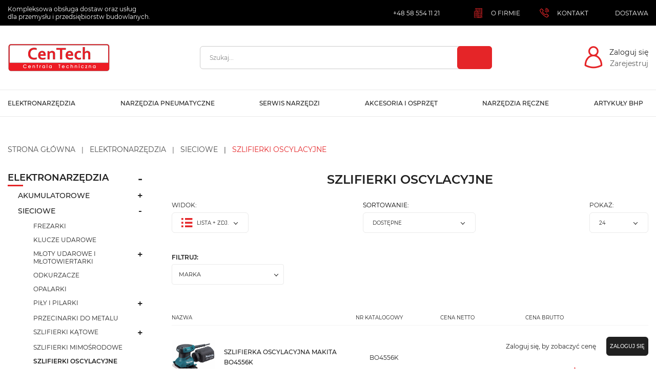

--- FILE ---
content_type: text/html; charset=utf-8
request_url: https://centech.pl/pl/346-szlifierki-oscylacyjne
body_size: 24439
content:
<!doctype html>
<html lang="pl">

<head>
    
        
  <link rel="preconnect" href="//fonts.gstatic.com/" crossorigin>
<link rel="preconnect" href="//ajax.googleapis.com" crossorigin>
<script type="text/javascript">
    WebFontConfig = {
        google: { families: [ 'Noto+Sans:400,700' ] }
    };
    (function() {
        var wf = document.createElement('script');
        wf.src = 'https://ajax.googleapis.com/ajax/libs/webfont/1/webfont.js';
        wf.type = 'text/javascript';
        wf.async = 'true';
        var s = document.getElementsByTagName('script')[0];
        s.parentNode.insertBefore(wf, s);
    })(); </script>


  <meta charset="utf-8">


  <meta http-equiv="x-ua-compatible" content="ie=edge">



  <title>Szlifierki oscylacyjne</title>
  <meta name="description" content="">
  <meta name="keywords" content="">
        
      <link rel="canonical" href="https://centech.pl/pl/346-szlifierki-oscylacyjne">
    
                    <link rel="alternate" href="https://centech.pl/en/346-szlifierki-oscylacyjne" hreflang="en-us">
              <link rel="alternate" href="https://centech.pl/pl/346-szlifierki-oscylacyjne" hreflang="pl">
              
  
<meta property="og:title" content="Szlifierki oscylacyjne"/>
<meta property="og:description" content=""/>
<meta property="og:type" content="website"/>
<meta property="og:url" content="https://centech.pl/pl/346-szlifierki-oscylacyjne"/>
<meta property="og:site_name" content="Centech Sp. z o.o."/>
<meta property="og:image" content="https://centech.pl/img/centech-logo-1597826680.jpg"/>

<script type="application/ld+json">
{
    "@context" : "http://schema.org",
    "@type" : "Organization",
    "name" : "Centech Sp. z o.o.",
    "url" : "https://centech.pl/pl/",
    "logo" : {
        "@type":"ImageObject",
        "url":"https://centech.pl/img/centech-logo-1597826680.jpg"
    }
}

</script>

<script type="application/ld+json">
{
    "@context":"http://schema.org",
    "@type":"WebPage",
    "isPartOf": {
        "@type":"WebSite",
        "url":  "https://centech.pl/pl/",
        "name": "Centech Sp. z o.o."
    },
    "name": "Szlifierki oscylacyjne",
    "url":  "https://centech.pl/pl/346-szlifierki-oscylacyjne"
}


</script>

  



  <meta name="viewport" content="width=device-width, initial-scale=1">



  <link rel="icon" type="image/vnd.microsoft.icon" href="/img/favicon.ico?1607695048">
  <link rel="shortcut icon" type="image/x-icon" href="/img/favicon.ico?1607695048">



    <link rel="stylesheet" href="https://centech.pl/modules/x13popup/views/css/x13popup.css" type="text/css" media="all">
  <link rel="stylesheet" href="https://centech.pl/themes/starter/assets/css/theme.css" type="text/css" media="all">
  <link rel="stylesheet" href="https://centech.pl/modules/ps_facetedsearch/views/dist/front.css" type="text/css" media="all">
  <link rel="stylesheet" href="https://centech.pl/modules/bluepayment/views/css/front.css" type="text/css" media="all">
  <link rel="stylesheet" href="https://centech.pl/js/jquery/ui/themes/base/minified/jquery-ui.min.css" type="text/css" media="all">
  <link rel="stylesheet" href="https://centech.pl/js/jquery/ui/themes/base/minified/jquery.ui.theme.min.css" type="text/css" media="all">
  <link rel="stylesheet" href="https://centech.pl/themes/starter/modules/ps_imageslider/css/homeslider.css" type="text/css" media="all">
  <link rel="stylesheet" href="https://centech.pl/themes/starter/assets/css/custom.css" type="text/css" media="all">



  

  <script type="text/javascript">
        var bluepayment_env = "PRODUCTION";
        var prestashop = {"cart":{"products":[],"totals":{"total":{"type":"total","label":"Razem brutto","amount":0,"value":"0,00\u00a0z\u0142"},"total_including_tax":{"type":"total","label":"Suma (brutto)","amount":0,"value":"0,00\u00a0z\u0142"},"total_excluding_tax":{"type":"total","label":"Razem netto","amount":0,"value":"0,00\u00a0z\u0142"},"total_without_shipping":{"type":"total","label":"Razem brutto","amount":0,"value":"0,00\u00a0z\u0142"}},"subtotals":{"products_tax_excl":{"type":"products","label":"Warto\u015b\u0107 netto","amount":0,"value":"0,00\u00a0z\u0142"},"products":{"type":"products","label":"Warto\u015b\u0107 brutto","amount":0,"value":"0,00\u00a0z\u0142"},"discounts":null,"shipping":{"type":"shipping","label":"Wysy\u0142ka (cena netto)","amount":0,"value":"0,00 z\u0142"},"tax":null},"products_count":0,"summary_string":"0 sztuk","vouchers":{"allowed":0,"added":[]},"discounts":[],"minimalPurchase":0,"minimalPurchaseRequired":""},"currency":{"name":"Z\u0142oty polski","iso_code":"PLN","iso_code_num":"985","sign":"z\u0142"},"customer":{"lastname":null,"firstname":null,"email":null,"birthday":null,"newsletter":null,"newsletter_date_add":null,"optin":null,"website":null,"company":null,"siret":null,"ape":null,"is_logged":false,"gender":{"type":null,"name":null},"addresses":[]},"language":{"name":"Polski (Polish)","iso_code":"pl","locale":"pl-PL","language_code":"pl","is_rtl":"0","date_format_lite":"Y-m-d","date_format_full":"Y-m-d H:i:s","id":2},"page":{"title":"","canonical":"https:\/\/centech.pl\/pl\/346-szlifierki-oscylacyjne","meta":{"title":"Szlifierki oscylacyjne","description":"","keywords":"","robots":"index"},"page_name":"category","body_classes":{"lang-pl":true,"lang-rtl":false,"country-PL":true,"currency-PLN":true,"layout-left-column":true,"page-category":true,"tax-display-enabled":true,"category-id-346":true,"category-Szlifierki oscylacyjne":true,"category-id-parent-28":true,"category-depth-level-4":true},"admin_notifications":[]},"shop":{"name":"Centech Sp. z o.o.","logo":"\/img\/centech-logo-1597826680.jpg","stores_icon":"\/img\/logo_stores.png","favicon":"\/img\/favicon.ico"},"urls":{"base_url":"https:\/\/centech.pl\/","current_url":"https:\/\/centech.pl\/pl\/346-szlifierki-oscylacyjne","shop_domain_url":"https:\/\/centech.pl","img_ps_url":"https:\/\/centech.pl\/img\/","img_cat_url":"https:\/\/centech.pl\/img\/c\/","img_lang_url":"https:\/\/centech.pl\/img\/l\/","img_prod_url":"https:\/\/centech.pl\/img\/p\/","img_manu_url":"https:\/\/centech.pl\/img\/m\/","img_sup_url":"https:\/\/centech.pl\/img\/su\/","img_ship_url":"https:\/\/centech.pl\/img\/s\/","img_store_url":"https:\/\/centech.pl\/img\/st\/","img_col_url":"https:\/\/centech.pl\/img\/co\/","img_url":"https:\/\/centech.pl\/themes\/starter\/assets\/img\/","css_url":"https:\/\/centech.pl\/themes\/starter\/assets\/css\/","js_url":"https:\/\/centech.pl\/themes\/starter\/assets\/js\/","pic_url":"https:\/\/centech.pl\/upload\/","pages":{"address":"https:\/\/centech.pl\/pl\/adres","addresses":"https:\/\/centech.pl\/pl\/adresy","authentication":"https:\/\/centech.pl\/pl\/logowanie","cart":"https:\/\/centech.pl\/pl\/koszyk","category":"https:\/\/centech.pl\/pl\/index.php?controller=category","cms":"https:\/\/centech.pl\/pl\/index.php?controller=cms","contact":"https:\/\/centech.pl\/pl\/kontakt","discount":"https:\/\/centech.pl\/pl\/rabaty","guest_tracking":"https:\/\/centech.pl\/pl\/sledzenie-zamowien-gosci","history":"https:\/\/centech.pl\/pl\/historia-zamowien","cart_history":"https:\/\/centech.pl\/pl\/cart-history","identity":"https:\/\/centech.pl\/pl\/dane-osobiste","index":"https:\/\/centech.pl\/pl\/","my_account":"https:\/\/centech.pl\/pl\/moje-konto","order_confirmation":"https:\/\/centech.pl\/pl\/potwierdzenie-zamowienia","order_detail":"https:\/\/centech.pl\/pl\/index.php?controller=order-detail","order_follow":"https:\/\/centech.pl\/pl\/sledzenie-zamowienia","order":"https:\/\/centech.pl\/pl\/zam\u00f3wienie","order_return":"https:\/\/centech.pl\/pl\/index.php?controller=order-return","order_slip":"https:\/\/centech.pl\/pl\/potwierdzenie-zwrotu","pagenotfound":"https:\/\/centech.pl\/pl\/nie-znaleziono-strony","password":"https:\/\/centech.pl\/pl\/odzyskiwanie-hasla","pdf_invoice":"https:\/\/centech.pl\/pl\/index.php?controller=pdf-invoice","pdf_order_return":"https:\/\/centech.pl\/pl\/index.php?controller=pdf-order-return","pdf_order_slip":"https:\/\/centech.pl\/pl\/index.php?controller=pdf-order-slip","prices_drop":"https:\/\/centech.pl\/pl\/promocje","product":"https:\/\/centech.pl\/pl\/index.php?controller=product","search":"https:\/\/centech.pl\/pl\/szukaj","sitemap":"https:\/\/centech.pl\/pl\/Mapa strony","stores":"https:\/\/centech.pl\/pl\/nasze-sklepy","supplier":"https:\/\/centech.pl\/pl\/dostawcy","firm":"https:\/\/centech.pl\/pl\/firm","register":"https:\/\/centech.pl\/pl\/logowanie?create_account=1","order_login":"https:\/\/centech.pl\/pl\/zam\u00f3wienie?login=1","checkoutb2b":"https:\/\/centech.pl\/pl\/module\/nvc_wnet_checkoutb2b\/checkout"},"alternative_langs":{"en-us":"https:\/\/centech.pl\/en\/346-szlifierki-oscylacyjne","pl":"https:\/\/centech.pl\/pl\/346-szlifierki-oscylacyjne"},"theme_assets":"\/themes\/starter\/assets\/","actions":{"logout":"https:\/\/centech.pl\/pl\/?mylogout="},"no_picture_image":{"bySize":{"manufacturer_miniature":{"url":"https:\/\/centech.pl\/img\/p\/pl-default-manufacturer_miniature.jpg","width":93,"height":25},"small_default":{"url":"https:\/\/centech.pl\/img\/p\/pl-default-small_default.jpg","width":98,"height":98},"cart_default":{"url":"https:\/\/centech.pl\/img\/p\/pl-default-cart_default.jpg","width":125,"height":125},"pdt_180":{"url":"https:\/\/centech.pl\/img\/p\/pl-default-pdt_180.jpg","width":180,"height":180},"pdt_300":{"url":"https:\/\/centech.pl\/img\/p\/pl-default-pdt_300.jpg","width":300,"height":300},"home_default":{"url":"https:\/\/centech.pl\/img\/p\/pl-default-home_default.jpg","width":325,"height":325},"pdt_360":{"url":"https:\/\/centech.pl\/img\/p\/pl-default-pdt_360.jpg","width":360,"height":360},"pdt_405":{"url":"https:\/\/centech.pl\/img\/p\/pl-default-pdt_405.jpg","width":405,"height":405},"medium_default":{"url":"https:\/\/centech.pl\/img\/p\/pl-default-medium_default.jpg","width":452,"height":452},"pdt_540":{"url":"https:\/\/centech.pl\/img\/p\/pl-default-pdt_540.jpg","width":540,"height":540},"large_default":{"url":"https:\/\/centech.pl\/img\/p\/pl-default-large_default.jpg","width":800,"height":800}},"small":{"url":"https:\/\/centech.pl\/img\/p\/pl-default-manufacturer_miniature.jpg","width":93,"height":25},"medium":{"url":"https:\/\/centech.pl\/img\/p\/pl-default-home_default.jpg","width":325,"height":325},"large":{"url":"https:\/\/centech.pl\/img\/p\/pl-default-large_default.jpg","width":800,"height":800},"legend":""}},"configuration":{"display_taxes_label":true,"display_prices_tax_incl":true,"is_catalog":true,"show_prices":false,"opt_in":{"partner":false},"quantity_discount":{"type":"discount","label":"Rabat"},"voucher_enabled":0,"return_enabled":0},"field_required":[],"breadcrumb":{"links":[{"title":"Strona g\u0142\u00f3wna","url":"https:\/\/centech.pl\/pl\/"},{"title":"Elektronarz\u0119dzia","url":"https:\/\/centech.pl\/pl\/13-elektronarzedzia"},{"title":"Sieciowe","url":"https:\/\/centech.pl\/pl\/28-sieciowe"},{"title":"Szlifierki oscylacyjne","url":"https:\/\/centech.pl\/pl\/346-szlifierki-oscylacyjne"}],"count":4},"link":{"protocol_link":"https:\/\/","protocol_content":"https:\/\/"},"time":1768717097,"static_token":"0012e117b2627743e01ab33b18f8b50c","token":"c81357e112203c974943fdbc7d2ea5ea","modules":{"usertrader":null}};
        var pshow_loaded_module_pshowconversion = "PShow Conversion";
      </script>



  <style id="antiClickjack">
                        body{
                            display:none !important;}
                        }
                    </style>
                    <style>
                    #cart-subtotal-shipping{ display: none; }
                    .cart-content p:nth-child(3n){ display: none; }
                    .summary-selected-carrier .carrier-delay{ display: none; }
                </style>
                    <script type="text/javascript">
                        if (self === top) {
                            var antiClickjack = document.getElementById("antiClickjack");
                            antiClickjack.parentNode.removeChild(antiClickjack);
                            } else {
                            top.location = self.location;
                        }
                    </script>
    
    <!-- PShowConversion -->
    
                                    
        <!-- Global site tag (gtag.js) -->

                    <script src="https://www.googletagmanager.com/gtag/js?id=G-XPWSQ0T21B"
                    async></script>
            <script>
                
                const mainTrackingId = 'G-XPWSQ0T21B';

                

                window.dataLayer = window.dataLayer || [];

                function gtag() {
                    window.dataLayer.push(arguments);
                }

                let conf = {
                    user_id: '696c7b2951cc43.38140697'
                };
                if (typeof optimizeId !== 'undefined' && optimizeId) {
                    conf.optimize_id = optimizeId;
                }

                gtag('js', new Date());
                gtag('config', mainTrackingId, conf);

                

                
                
            </script>
        
        <!-- End of Global site tag (gtag.js) -->

    
    
        <!-- Google Tag Manager -->
    
        <script>(function (w, d, s, l, i) {
                w[l] = w[l] || [];
                w[l].push({'gtm.start': new Date().getTime(), event: 'gtm.js'});
                var f = d.getElementsByTagName(s)[0];
                var j = d.createElement(s), dl = l != 'dataLayer' ? '&l=' + l : '';
                j.async = true;
                j.src = 'https://www.googletagmanager.com/gtm.js?id=' + i + dl;
                f.parentNode.insertBefore(j, f);
            })(window, document, 'script', 'dataLayer', 'GTM-P28HLN5');</script>
    
        <script>

            window.addEventListener('DOMContentLoaded', () => {

                let waitingForPShowConversionLib = setInterval(function () {

                    if (typeof PShowConversionJS_base === 'undefined' ||
                        typeof PShowConversionJS_base.dataLayer === 'undefined' ||
                        typeof PShowConversionJS_base.dataLayer.initGTMMeasuring === 'undefined') {
                        return;
                    }
                    clearInterval(waitingForPShowConversionLib);

                    PShowConversionJS_base.dataLayer.active = 0;
                    PShowConversionJS_base.dataLayer.eventNamePrefix = '';
                    PShowConversionJS_base.dataLayer.debug = 0;
                    PShowConversionJS_base.dataLayer.ps_products_per_page = 24;
                    PShowConversionJS_base.dataLayer.controller = 'category';

                    
                    PShowConversionJS_base.dataLayer.initGTMMeasuring();

                }, 100);

            });

        </script>
        <!-- End of Google Tag Manager -->

    
    <!-- End of PShowConversion -->





    
</head>

<body id="category" class="lang-pl country-pl currency-pln layout-left-column page-category tax-display-enabled category-id-346 category-szlifierki-oscylacyjne category-id-parent-28 category-depth-level-4"><noscript><iframe src="https://www.googletagmanager.com/ns.html?id=GTM-P28HLN5" height="0" width="0" style="display:none;visibility:hidden"></iframe></noscript>


    


<main>
    
            

    <header id="header" class="l-header">
        
            
    <div class="header-banner d-print-none">
        
    </div>



    <nav class="header-nav d-print-none">

        <div class="header-nav__mobile-contact-container hidden-lg-up">
            <div class="header-nav__col-nav-1">
                
                <p class="header-nav__col-nav-1-text">
                    Kompleksowa obsługa dostaw oraz usług <br>
dla przemysłu i przedsiębiorstw budowlanych.
                </p>
            </div>
        </div>

        <div class="header-nav__container">
            <div class="header-nav__row visible--desktop">
                <div class="header-nav__col-nav-1">
                    
                    <p class="header-nav__col-nav-1-text">
                        Kompleksowa obsługa dostaw oraz usług <br>
dla przemysłu i przedsiębiorstw budowlanych.
                    </p>
                </div>
                <div class="header-nav__col-nav-2">
                    <div class="block-contact-nav" id="contact-link">
    <div class="block-contact-nav__wrapper">
                    <a
                class="block-contact-nav__href"
                href="tel:+48 58 554 11 21"
            >
                <span class="block-contact-nav__span">
                    +48 58 554 11 21
                </span>
            </a>
        

    </div>
</div>

    <div class="linkblock-nav">
            <ul class="linkblock-nav__list linkblock-nav__list--guest">
                            <li class="linkblock-nav__item">
                    <a
                            id="link-custom-page-o-firmie-5"
                            class="custom-page-link linkblock-nav__href"
                            href="/pl/content/4-o-nas"
                            title=""
                                                >
                        <span class="linkblock-nav__icon linkblock-nav__icon--1"></span>
                        <span class="linkblock-nav__text">
                            O firmie
                        </span>
                    </a>
                </li>
                            <li class="linkblock-nav__item">
                    <a
                            id="link-custom-page-kontakt-5"
                            class="custom-page-link linkblock-nav__href"
                            href="/pl/kontakt"
                            title=""
                                                >
                        <span class="linkblock-nav__icon linkblock-nav__icon--2"></span>
                        <span class="linkblock-nav__text">
                            Kontakt
                        </span>
                    </a>
                </li>
                            <li class="linkblock-nav__item">
                    <a
                            id="link-custom-page-dostawa-5"
                            class="custom-page-link linkblock-nav__href"
                            href="/pl/content/7-dostawa"
                            title=""
                                                >
                        <span class="linkblock-nav__icon linkblock-nav__icon--3"></span>
                        <span class="linkblock-nav__text">
                            Dostawa
                        </span>
                    </a>
                </li>
                    </ul>
    </div>


                </div>
            </div>

            <div class="header-top__logo-container hidden-md-up">
                <a href="https://centech.pl/">
                    <img class="header-top__logo img-fluid" src="/img/centech-logo-1597826680.jpg" alt="Centech Sp. z o.o.">
                </a>
            </div>

            <div class="visible--mobile mobile no-gutters">
                <div class="col-4 d-flex align-items-center">
                    <button
                            id="menu-icon"
                            class="btn btn-primary btn-padding-sm header-nav__mobile-menu-button"
                            data-toggle="modal"
                            data-target="#mobile_top_menu_wrapper"
                    >
                        <i class="material-icons d-inline header-nav__mobile-menu-icon">&#xE5D2;</i>
                    </button>
                </div>
                <div class="col-4 hidden-sm-down">
                    <div class="header-top__logo-container top-logo" id="_mobile_logo"></div>
                </div>
                <div class="col-8 col-sm-4 mobile-user right-nav">
                    <div id="_mobile_wishlist-nav"></div>
                    <div id="_mobile_user_info"></div>
                    <div id="_mobile_merchant-offer"></div>
                    <div id="_mobile_cart" class="mobile-cart"></div>
                    <div id="_mobile_logout-button"></div>
                </div>
            </div>
        </div>
    </nav>
    


        <div class="header-top d-print-none">
            <div class="header-top__container">

                <div class="visible--desktop header-top__logo-container" id="_desktop_logo">
                    <a href="https://centech.pl/">
                        <img class="header-top__logo img-fluid" src="/img/centech-logo-1597826680.jpg" alt="Centech Sp. z o.o.">
                    </a>
                </div>

                <!-- Block search module TOP -->
<div class="search-widget" data-search-widget data-search-controller-url="//centech.pl/pl/szukaj">
    <form method="get" action="//centech.pl/pl/szukaj">
        <input type="hidden" name="controller" value="search">
        <div class="input-group search-widget__input-group">
            <div class="search-widget__input-wrapper">
                <input
                        class="form-control search-widget__form-control"
                        type="text"
                        name="s"
                        value=""
                        placeholder="Szukaj..."
                        aria-label="Szukaj"
                        data-last-item-text="Zobacz wszystkie wyniki ([1])"
                >
            </div>
            <button type="submit" class="btn btn-primary input-group-btn search-widget__submit-button">
                <i class="icon icon-lupa search-widget__button-icon search"></i>
            </button>
            <span class="search-widget__button-show-input-wrapper js-search-button-toggle">
                <i class="icon icon-search-light search-widget__button-show-input-icon"></i>
            </span>
        </div>
    </form>
</div>
<!-- /Block search module TOP -->




                                    <div id="_desktop_logout-button">
                        <div class="header-top__guest-wrapper">
                            <span class="header-top__guest-icon"></span>
                            <div class="header-top__guest-info">
                                <a href="//centech.pl/pl/logowanie?back=https%3A%2F%2Fcentech.pl%2Fpl%2F346-szlifierki-oscylacyjne" class="header-top__guest-href header-top__guest-href--login">
                                    Zaloguj się
                                </a>
                                <a href="https://centech.pl/pl/registrationB2B?action=render" class="header-top__guest-href header-top__guest-href--register">
                                    Zarejestruj
                                </a>
                            </div>
                        </div>
                    </div>
                            </div>
            <div class="header-top__menu">
                <div class="header-top__menu-container">
                    

<div class="menu" id="_desktop_top_menu">
  
      <ul class="menu-top" id="top-menu" role="navigation" data-depth="0">
                                        <li class="menu__item--0 category menu__item menu__item--top "
          id="category-13" aria-haspopup="true" aria-expanded="false"
          aria-owns="top_sub_menu_25842" aria-controls="top_sub_menu_25842">
          
                    <div class="menu__item-header">
                      <a
              class="d-md-flex menu__item-link--top menu__item-link--hassubmenu"
              href="https://centech.pl/pl/13-elektronarzedzia" data-depth="0"
                          >
                            <span class="align-self-center menu__item-span menu__item-span--text-center">Elektronarzędzia</span>
            </a>
                                                <span class="d-block d-lg-none">
                <span data-target="#top_sub_menu_67083" data-toggle="collapse"
                      class="d-block navbar-toggler icon-collapse">
                  <i class="material-icons menu__collapseicon">&#xE313;</i>
                </span>
              </span>
          </div>
                                <div class="menu-sub   clearfix collapse show" data-collapse-hide-mobile
                 id="top_sub_menu_67083" role="group" aria-labelledby="category-13"
                 aria-expanded="false" aria-hidden="true">
              <div class="menu-sub__content">
                
      <ul  class="menu-sub__list menu-sub__list--1" data-depth="1">
                                        <li class="menu__item--1 category menu__item menu__item--sub "
          id="category-27" aria-haspopup="true" aria-expanded="false"
          aria-owns="top_sub_menu_96121" aria-controls="top_sub_menu_96121">
          
                    <div class="menu__item-header">
                      <a
              class="d-md-flex menu__item-link--sub menu__item-link--1 menu__item-link--hassubmenu"
              href="https://centech.pl/pl/27-akumulatorowe" data-depth="1"
                          >
                            <span class="align-self-center menu__item-span ">Akumulatorowe</span>
            </a>
                                                <span class="d-block d-lg-none">
                <span data-target="#top_sub_menu_34515" data-toggle="collapse"
                      class="d-block navbar-toggler icon-collapse">
                  <i class="material-icons menu__collapseicon">&#xE313;</i>
                </span>
              </span>
          </div>
                                <div class=" d-lg-none clearfix collapse show" data-collapse-hide-mobile
                 id="top_sub_menu_34515" role="group" aria-labelledby="category-27"
                 aria-expanded="false" aria-hidden="true">
              <div>
                
      <ul  class="menu-sub__list menu-sub__list--2" data-depth="2">
                      <li class="menu__item--2 category menu__item menu__item--sub "
          id="category-93" >
          
                      <a
              class="d-md-flex menu__item-link--sub menu__item-link--2 menu__item-link--nosubmenu"
              href="https://centech.pl/pl/93-dalmierze" data-depth="2"
                          >
                            <span class="align-self-center menu__item-span ">dalmierze</span>
            </a>
                              </li>
                      <li class="menu__item--2 category menu__item menu__item--sub "
          id="category-71" >
          
                      <a
              class="d-md-flex menu__item-link--sub menu__item-link--2 menu__item-link--nosubmenu"
              href="https://centech.pl/pl/71-dmuchawy-i-wentylatory" data-depth="2"
                          >
                            <span class="align-self-center menu__item-span ">dmuchawy i wentylatory</span>
            </a>
                              </li>
                      <li class="menu__item--2 category menu__item menu__item--sub "
          id="category-354" >
          
                      <a
              class="d-md-flex menu__item-link--sub menu__item-link--2 menu__item-link--nosubmenu"
              href="https://centech.pl/pl/354-frezarki" data-depth="2"
                          >
                            <span class="align-self-center menu__item-span ">frezarki</span>
            </a>
                              </li>
                      <li class="menu__item--2 category menu__item menu__item--sub "
          id="category-85" >
          
                      <a
              class="d-md-flex menu__item-link--sub menu__item-link--2 menu__item-link--nosubmenu"
              href="https://centech.pl/pl/85-grzechotki-i-klucze-dynamometryczne" data-depth="2"
                          >
                            <span class="align-self-center menu__item-span ">grzechotki i klucze dynamometryczne</span>
            </a>
                              </li>
                      <li class="menu__item--2 category menu__item menu__item--sub "
          id="category-80" >
          
                      <a
              class="d-md-flex menu__item-link--sub menu__item-link--2 menu__item-link--nosubmenu"
              href="https://centech.pl/pl/80-gwozdziarki" data-depth="2"
                          >
                            <span class="align-self-center menu__item-span ">gwoździarki</span>
            </a>
                              </li>
                      <li class="menu__item--2 category menu__item menu__item--sub "
          id="category-417" >
          
                      <a
              class="d-md-flex menu__item-link--sub menu__item-link--2 menu__item-link--nosubmenu"
              href="https://centech.pl/pl/417-inne" data-depth="2"
                          >
                            <span class="align-self-center menu__item-span ">Inne</span>
            </a>
                              </li>
                      <li class="menu__item--2 category menu__item menu__item--sub "
          id="category-91" >
          
                      <a
              class="d-md-flex menu__item-link--sub menu__item-link--2 menu__item-link--nosubmenu"
              href="https://centech.pl/pl/91-kamery-inspekcyjne" data-depth="2"
                          >
                            <span class="align-self-center menu__item-span ">kamery inspekcyjne</span>
            </a>
                              </li>
                                        <li class="menu__item--2 category menu__item menu__item--sub "
          id="category-56" aria-haspopup="true" aria-expanded="false"
          aria-owns="top_sub_menu_66460" aria-controls="top_sub_menu_66460">
          
                      <a
              class="d-md-flex menu__item-link--sub menu__item-link--2 menu__item-link--hassubmenu"
              href="https://centech.pl/pl/56-klucze-udarowe" data-depth="2"
                          >
                            <span class="align-self-center menu__item-span ">klucze udarowe</span>
            </a>
                              </li>
                      <li class="menu__item--2 category menu__item menu__item--sub "
          id="category-87" >
          
                      <a
              class="d-md-flex menu__item-link--sub menu__item-link--2 menu__item-link--nosubmenu"
              href="https://centech.pl/pl/87-kompresory" data-depth="2"
                          >
                            <span class="align-self-center menu__item-span ">kompresory</span>
            </a>
                              </li>
                      <li class="menu__item--2 category menu__item menu__item--sub "
          id="category-86" >
          
                      <a
              class="d-md-flex menu__item-link--sub menu__item-link--2 menu__item-link--nosubmenu"
              href="https://centech.pl/pl/86-lutownice" data-depth="2"
                          >
                            <span class="align-self-center menu__item-span ">lutownice</span>
            </a>
                              </li>
                      <li class="menu__item--2 category menu__item menu__item--sub "
          id="category-92" >
          
                      <a
              class="d-md-flex menu__item-link--sub menu__item-link--2 menu__item-link--nosubmenu"
              href="https://centech.pl/pl/92-mierniki" data-depth="2"
                          >
                            <span class="align-self-center menu__item-span ">mierniki</span>
            </a>
                              </li>
                      <li class="menu__item--2 category menu__item menu__item--sub "
          id="category-75" >
          
                      <a
              class="d-md-flex menu__item-link--sub menu__item-link--2 menu__item-link--nosubmenu"
              href="https://centech.pl/pl/75-mieszadla" data-depth="2"
                          >
                            <span class="align-self-center menu__item-span ">mieszadła</span>
            </a>
                              </li>
                                        <li class="menu__item--2 category menu__item menu__item--sub "
          id="category-55" aria-haspopup="true" aria-expanded="false"
          aria-owns="top_sub_menu_47097" aria-controls="top_sub_menu_47097">
          
                      <a
              class="d-md-flex menu__item-link--sub menu__item-link--2 menu__item-link--hassubmenu"
              href="https://centech.pl/pl/55-mlotowiertarki-i-mloty-udarowe" data-depth="2"
                          >
                            <span class="align-self-center menu__item-span ">młotowiertarki i młoty udarowe</span>
            </a>
                              </li>
                      <li class="menu__item--2 category menu__item menu__item--sub "
          id="category-69" >
          
                      <a
              class="d-md-flex menu__item-link--sub menu__item-link--2 menu__item-link--nosubmenu"
              href="https://centech.pl/pl/69-mx-fuel" data-depth="2"
                          >
                            <span class="align-self-center menu__item-span ">MX FUEL</span>
            </a>
                              </li>
                      <li class="menu__item--2 category menu__item menu__item--sub "
          id="category-78" >
          
                      <a
              class="d-md-flex menu__item-link--sub menu__item-link--2 menu__item-link--nosubmenu"
              href="https://centech.pl/pl/78-narzedzia-wielofunkcyjne" data-depth="2"
                          >
                            <span class="align-self-center menu__item-span ">narzędzia wielofunkcyjne</span>
            </a>
                              </li>
                      <li class="menu__item--2 category menu__item menu__item--sub "
          id="category-89" >
          
                      <a
              class="d-md-flex menu__item-link--sub menu__item-link--2 menu__item-link--nosubmenu"
              href="https://centech.pl/pl/89-nitownice" data-depth="2"
                          >
                            <span class="align-self-center menu__item-span ">nitownice</span>
            </a>
                              </li>
                      <li class="menu__item--2 category menu__item menu__item--sub "
          id="category-77" >
          
                      <a
              class="d-md-flex menu__item-link--sub menu__item-link--2 menu__item-link--nosubmenu"
              href="https://centech.pl/pl/77-nozyce-do-blach" data-depth="2"
                          >
                            <span class="align-self-center menu__item-span ">nożyce do blach</span>
            </a>
                              </li>
                                        <li class="menu__item--2 category menu__item menu__item--sub "
          id="category-68" aria-haspopup="true" aria-expanded="false"
          aria-owns="top_sub_menu_57279" aria-controls="top_sub_menu_57279">
          
                      <a
              class="d-md-flex menu__item-link--sub menu__item-link--2 menu__item-link--hassubmenu"
              href="https://centech.pl/pl/68-obcinaki" data-depth="2"
                          >
                            <span class="align-self-center menu__item-span ">obcinaki</span>
            </a>
                              </li>
                      <li class="menu__item--2 category menu__item menu__item--sub "
          id="category-70" >
          
                      <a
              class="d-md-flex menu__item-link--sub menu__item-link--2 menu__item-link--nosubmenu"
              href="https://centech.pl/pl/70-odkurzacze" data-depth="2"
                          >
                            <span class="align-self-center menu__item-span ">odkurzacze</span>
            </a>
                              </li>
                      <li class="menu__item--2 category menu__item menu__item--sub "
          id="category-410" >
          
                      <a
              class="d-md-flex menu__item-link--sub menu__item-link--2 menu__item-link--nosubmenu"
              href="https://centech.pl/pl/410-odsysacz" data-depth="2"
                          >
                            <span class="align-self-center menu__item-span ">Odsysacz</span>
            </a>
                              </li>
                      <li class="menu__item--2 category menu__item menu__item--sub "
          id="category-96" >
          
                      <a
              class="d-md-flex menu__item-link--sub menu__item-link--2 menu__item-link--nosubmenu"
              href="https://centech.pl/pl/96-ogrodnicze" data-depth="2"
                          >
                            <span class="align-self-center menu__item-span ">ogrodnicze</span>
            </a>
                              </li>
                      <li class="menu__item--2 category menu__item menu__item--sub "
          id="category-82" >
          
                      <a
              class="d-md-flex menu__item-link--sub menu__item-link--2 menu__item-link--nosubmenu"
              href="https://centech.pl/pl/82-opalarki" data-depth="2"
                          >
                            <span class="align-self-center menu__item-span ">opalarki</span>
            </a>
                              </li>
                                        <li class="menu__item--2 category menu__item menu__item--sub "
          id="category-348" aria-haspopup="true" aria-expanded="false"
          aria-owns="top_sub_menu_80330" aria-controls="top_sub_menu_80330">
          
                      <a
              class="d-md-flex menu__item-link--sub menu__item-link--2 menu__item-link--hassubmenu"
              href="https://centech.pl/pl/348-pily-i-pilarki" data-depth="2"
                          >
                            <span class="align-self-center menu__item-span ">piły i pilarki</span>
            </a>
                              </li>
                      <li class="menu__item--2 category menu__item menu__item--sub "
          id="category-62" >
          
                      <a
              class="d-md-flex menu__item-link--sub menu__item-link--2 menu__item-link--nosubmenu"
              href="https://centech.pl/pl/62-pistolety-do-wyciskania-mas" data-depth="2"
                          >
                            <span class="align-self-center menu__item-span ">pistolety do wyciskania mas</span>
            </a>
                              </li>
                      <li class="menu__item--2 category menu__item menu__item--sub "
          id="category-74" >
          
                      <a
              class="d-md-flex menu__item-link--sub menu__item-link--2 menu__item-link--nosubmenu"
              href="https://centech.pl/pl/74-polerki" data-depth="2"
                          >
                            <span class="align-self-center menu__item-span ">polerki</span>
            </a>
                              </li>
                      <li class="menu__item--2 category menu__item menu__item--sub "
          id="category-97" >
          
                      <a
              class="d-md-flex menu__item-link--sub menu__item-link--2 menu__item-link--nosubmenu"
              href="https://centech.pl/pl/97-pompy-hydrauliczne" data-depth="2"
                          >
                            <span class="align-self-center menu__item-span ">pompy hydrauliczne</span>
            </a>
                              </li>
                      <li class="menu__item--2 category menu__item menu__item--sub "
          id="category-399" >
          
                      <a
              class="d-md-flex menu__item-link--sub menu__item-link--2 menu__item-link--nosubmenu"
              href="https://centech.pl/pl/399-przecinarki" data-depth="2"
                          >
                            <span class="align-self-center menu__item-span ">Przecinarki</span>
            </a>
                              </li>
                      <li class="menu__item--2 category menu__item menu__item--sub "
          id="category-99" >
          
                      <a
              class="d-md-flex menu__item-link--sub menu__item-link--2 menu__item-link--nosubmenu"
              href="https://centech.pl/pl/99-przepychacz-do-rur" data-depth="2"
                          >
                            <span class="align-self-center menu__item-span ">przepychacz do rur</span>
            </a>
                              </li>
                      <li class="menu__item--2 category menu__item menu__item--sub "
          id="category-84" >
          
                      <a
              class="d-md-flex menu__item-link--sub menu__item-link--2 menu__item-link--nosubmenu"
              href="https://centech.pl/pl/84-radia-budowlane-i-glosniki" data-depth="2"
                          >
                            <span class="align-self-center menu__item-span ">Radia budowlane i głośniki</span>
            </a>
                              </li>
                      <li class="menu__item--2 category menu__item menu__item--sub "
          id="category-83" >
          
                      <a
              class="d-md-flex menu__item-link--sub menu__item-link--2 menu__item-link--nosubmenu"
              href="https://centech.pl/pl/83-smarownice" data-depth="2"
                          >
                            <span class="align-self-center menu__item-span ">smarownice</span>
            </a>
                              </li>
                      <li class="menu__item--2 category menu__item menu__item--sub "
          id="category-79" >
          
                      <a
              class="d-md-flex menu__item-link--sub menu__item-link--2 menu__item-link--nosubmenu"
              href="https://centech.pl/pl/79-strugi-do-drewna" data-depth="2"
                          >
                            <span class="align-self-center menu__item-span ">strugi do drewna</span>
            </a>
                              </li>
                                        <li class="menu__item--2 category menu__item menu__item--sub "
          id="category-57" aria-haspopup="true" aria-expanded="false"
          aria-owns="top_sub_menu_64806" aria-controls="top_sub_menu_64806">
          
                      <a
              class="d-md-flex menu__item-link--sub menu__item-link--2 menu__item-link--hassubmenu"
              href="https://centech.pl/pl/57-szlifierki-katowe" data-depth="2"
                          >
                            <span class="align-self-center menu__item-span ">szlifierki kątowe</span>
            </a>
                              </li>
                      <li class="menu__item--2 category menu__item menu__item--sub "
          id="category-404" >
          
                      <a
              class="d-md-flex menu__item-link--sub menu__item-link--2 menu__item-link--nosubmenu"
              href="https://centech.pl/pl/404-szlifierki-oscylacyjne" data-depth="2"
                          >
                            <span class="align-self-center menu__item-span ">Szlifierki oscylacyjne</span>
            </a>
                              </li>
                      <li class="menu__item--2 category menu__item menu__item--sub "
          id="category-58" >
          
                      <a
              class="d-md-flex menu__item-link--sub menu__item-link--2 menu__item-link--nosubmenu"
              href="https://centech.pl/pl/58-szlifierki-proste" data-depth="2"
                          >
                            <span class="align-self-center menu__item-span ">szlifierki proste</span>
            </a>
                              </li>
                      <li class="menu__item--2 category menu__item menu__item--sub "
          id="category-333" >
          
                      <a
              class="d-md-flex menu__item-link--sub menu__item-link--2 menu__item-link--nosubmenu"
              href="https://centech.pl/pl/333-szlifierki-trzpieniowe" data-depth="2"
                          >
                            <span class="align-self-center menu__item-span ">szlifierki trzpieniowe</span>
            </a>
                              </li>
                      <li class="menu__item--2 category menu__item menu__item--sub "
          id="category-73" >
          
                      <a
              class="d-md-flex menu__item-link--sub menu__item-link--2 menu__item-link--nosubmenu"
              href="https://centech.pl/pl/73-ukosnice-i-pily-stolowe" data-depth="2"
                          >
                            <span class="align-self-center menu__item-span ">ukośnice i piły stołowe</span>
            </a>
                              </li>
                      <li class="menu__item--2 category menu__item menu__item--sub "
          id="category-63" >
          
                      <a
              class="d-md-flex menu__item-link--sub menu__item-link--2 menu__item-link--nosubmenu"
              href="https://centech.pl/pl/63-wiertarki-katowe" data-depth="2"
                          >
                            <span class="align-self-center menu__item-span ">wiertarki kątowe</span>
            </a>
                              </li>
                                        <li class="menu__item--2 category menu__item menu__item--sub "
          id="category-29" aria-haspopup="true" aria-expanded="false"
          aria-owns="top_sub_menu_12514" aria-controls="top_sub_menu_12514">
          
                      <a
              class="d-md-flex menu__item-link--sub menu__item-link--2 menu__item-link--hassubmenu"
              href="https://centech.pl/pl/29-wiertarko-wkretarki" data-depth="2"
                          >
                            <span class="align-self-center menu__item-span ">wiertarko – wkrętarki</span>
            </a>
                              </li>
                      <li class="menu__item--2 category menu__item menu__item--sub "
          id="category-329" >
          
                      <a
              class="d-md-flex menu__item-link--sub menu__item-link--2 menu__item-link--nosubmenu"
              href="https://centech.pl/pl/329-wkretarki" data-depth="2"
                          >
                            <span class="align-self-center menu__item-span ">Wkrętarki</span>
            </a>
                              </li>
                      <li class="menu__item--2 category menu__item menu__item--sub "
          id="category-72" >
          
                      <a
              class="d-md-flex menu__item-link--sub menu__item-link--2 menu__item-link--nosubmenu"
              href="https://centech.pl/pl/72-wyrzynarki" data-depth="2"
                          >
                            <span class="align-self-center menu__item-span ">wyrzynarki</span>
            </a>
                              </li>
                                        <li class="menu__item--2 category menu__item menu__item--sub "
          id="category-67" aria-haspopup="true" aria-expanded="false"
          aria-owns="top_sub_menu_41270" aria-controls="top_sub_menu_41270">
          
                      <a
              class="d-md-flex menu__item-link--sub menu__item-link--2 menu__item-link--hassubmenu"
              href="https://centech.pl/pl/67-zaciskarki" data-depth="2"
                          >
                            <span class="align-self-center menu__item-span ">zaciskarki</span>
            </a>
                              </li>
                      <li class="menu__item--2 category menu__item menu__item--sub "
          id="category-60" >
          
                      <a
              class="d-md-flex menu__item-link--sub menu__item-link--2 menu__item-link--nosubmenu"
              href="https://centech.pl/pl/60-zakretarki-udarowe" data-depth="2"
                          >
                            <span class="align-self-center menu__item-span ">zakrętarki udarowe</span>
            </a>
                              </li>
                      <li class="menu__item--2 category menu__item menu__item--sub "
          id="category-88" >
          
                      <a
              class="d-md-flex menu__item-link--sub menu__item-link--2 menu__item-link--nosubmenu"
              href="https://centech.pl/pl/88-zszywacze" data-depth="2"
                          >
                            <span class="align-self-center menu__item-span ">zszywacze</span>
            </a>
                              </li>
                      <li class="menu__item--2 category menu__item menu__item--sub "
          id="category-353" >
          
                      <a
              class="d-md-flex menu__item-link--sub menu__item-link--2 menu__item-link--nosubmenu"
              href="https://centech.pl/pl/353-zestawy" data-depth="2"
                          >
                            <span class="align-self-center menu__item-span ">zestawy</span>
            </a>
                              </li>
          </ul>
  
              </div>
            </div>
                  </li>
                                        <li class="menu__item--1 category menu__item menu__item--sub "
          id="category-28" aria-haspopup="true" aria-expanded="false"
          aria-owns="top_sub_menu_79599" aria-controls="top_sub_menu_79599">
          
                    <div class="menu__item-header">
                      <a
              class="d-md-flex menu__item-link--sub menu__item-link--1 menu__item-link--hassubmenu"
              href="https://centech.pl/pl/28-sieciowe" data-depth="1"
                          >
                            <span class="align-self-center menu__item-span ">Sieciowe</span>
            </a>
                                                <span class="d-block d-lg-none">
                <span data-target="#top_sub_menu_3058" data-toggle="collapse"
                      class="d-block navbar-toggler icon-collapse">
                  <i class="material-icons menu__collapseicon">&#xE313;</i>
                </span>
              </span>
          </div>
                                <div class=" d-lg-none clearfix collapse show" data-collapse-hide-mobile
                 id="top_sub_menu_3058" role="group" aria-labelledby="category-28"
                 aria-expanded="false" aria-hidden="true">
              <div>
                
      <ul  class="menu-sub__list menu-sub__list--2" data-depth="2">
                      <li class="menu__item--2 category menu__item menu__item--sub "
          id="category-344" >
          
                      <a
              class="d-md-flex menu__item-link--sub menu__item-link--2 menu__item-link--nosubmenu"
              href="https://centech.pl/pl/344-frezarki" data-depth="2"
                          >
                            <span class="align-self-center menu__item-span ">frezarki</span>
            </a>
                              </li>
                      <li class="menu__item--2 category menu__item menu__item--sub "
          id="category-233" >
          
                      <a
              class="d-md-flex menu__item-link--sub menu__item-link--2 menu__item-link--nosubmenu"
              href="https://centech.pl/pl/233-klucze-udarowe" data-depth="2"
                          >
                            <span class="align-self-center menu__item-span ">klucze udarowe</span>
            </a>
                              </li>
                                        <li class="menu__item--2 category menu__item menu__item--sub "
          id="category-357" aria-haspopup="true" aria-expanded="false"
          aria-owns="top_sub_menu_76247" aria-controls="top_sub_menu_76247">
          
                      <a
              class="d-md-flex menu__item-link--sub menu__item-link--2 menu__item-link--hassubmenu"
              href="https://centech.pl/pl/357-mloty-udarowe-i-mlotowiertarki" data-depth="2"
                          >
                            <span class="align-self-center menu__item-span ">młoty udarowe i młotowiertarki</span>
            </a>
                              </li>
                      <li class="menu__item--2 category menu__item menu__item--sub "
          id="category-239" >
          
                      <a
              class="d-md-flex menu__item-link--sub menu__item-link--2 menu__item-link--nosubmenu"
              href="https://centech.pl/pl/239-odkurzacze" data-depth="2"
                          >
                            <span class="align-self-center menu__item-span ">odkurzacze</span>
            </a>
                              </li>
                      <li class="menu__item--2 category menu__item menu__item--sub "
          id="category-338" >
          
                      <a
              class="d-md-flex menu__item-link--sub menu__item-link--2 menu__item-link--nosubmenu"
              href="https://centech.pl/pl/338-opalarki" data-depth="2"
                          >
                            <span class="align-self-center menu__item-span ">opalarki</span>
            </a>
                              </li>
                                        <li class="menu__item--2 category menu__item menu__item--sub "
          id="category-347" aria-haspopup="true" aria-expanded="false"
          aria-owns="top_sub_menu_28280" aria-controls="top_sub_menu_28280">
          
                      <a
              class="d-md-flex menu__item-link--sub menu__item-link--2 menu__item-link--hassubmenu"
              href="https://centech.pl/pl/347-pily-i-pilarki" data-depth="2"
                          >
                            <span class="align-self-center menu__item-span ">piły i pilarki</span>
            </a>
                              </li>
                      <li class="menu__item--2 category menu__item menu__item--sub "
          id="category-236" >
          
                      <a
              class="d-md-flex menu__item-link--sub menu__item-link--2 menu__item-link--nosubmenu"
              href="https://centech.pl/pl/236-przecinarki-do-metalu" data-depth="2"
                          >
                            <span class="align-self-center menu__item-span ">przecinarki do metalu</span>
            </a>
                              </li>
                                        <li class="menu__item--2 category menu__item menu__item--sub "
          id="category-222" aria-haspopup="true" aria-expanded="false"
          aria-owns="top_sub_menu_46921" aria-controls="top_sub_menu_46921">
          
                      <a
              class="d-md-flex menu__item-link--sub menu__item-link--2 menu__item-link--hassubmenu"
              href="https://centech.pl/pl/222-szlifierki-katowe" data-depth="2"
                          >
                            <span class="align-self-center menu__item-span ">szlifierki kątowe</span>
            </a>
                              </li>
                      <li class="menu__item--2 category menu__item menu__item--sub "
          id="category-238" >
          
                      <a
              class="d-md-flex menu__item-link--sub menu__item-link--2 menu__item-link--nosubmenu"
              href="https://centech.pl/pl/238-szlifierki-mimosrodowe" data-depth="2"
                          >
                            <span class="align-self-center menu__item-span ">szlifierki mimośrodowe</span>
            </a>
                              </li>
                      <li class="menu__item--2 category menu__item menu__item--sub menu__item--current "
          id="category-346" >
          
                      <a
              class="d-md-flex menu__item-link--sub menu__item-link--2 menu__item-link--nosubmenu"
              href="https://centech.pl/pl/346-szlifierki-oscylacyjne" data-depth="2"
                          >
                            <span class="align-self-center menu__item-span ">Szlifierki oscylacyjne</span>
            </a>
                              </li>
                      <li class="menu__item--2 category menu__item menu__item--sub "
          id="category-224" >
          
                      <a
              class="d-md-flex menu__item-link--sub menu__item-link--2 menu__item-link--nosubmenu"
              href="https://centech.pl/pl/224-szlifierki-proste" data-depth="2"
                          >
                            <span class="align-self-center menu__item-span ">szlifierki proste</span>
            </a>
                              </li>
                      <li class="menu__item--2 category menu__item menu__item--sub "
          id="category-342" >
          
                      <a
              class="d-md-flex menu__item-link--sub menu__item-link--2 menu__item-link--nosubmenu"
              href="https://centech.pl/pl/342-szlifierki-stolowe" data-depth="2"
                          >
                            <span class="align-self-center menu__item-span ">szlifierki stołowe</span>
            </a>
                              </li>
                      <li class="menu__item--2 category menu__item menu__item--sub "
          id="category-240" >
          
                      <a
              class="d-md-flex menu__item-link--sub menu__item-link--2 menu__item-link--nosubmenu"
              href="https://centech.pl/pl/240-ukosnice-i-stojaki" data-depth="2"
                          >
                            <span class="align-self-center menu__item-span ">ukośnice i stojaki</span>
            </a>
                              </li>
                      <li class="menu__item--2 category menu__item menu__item--sub "
          id="category-220" >
          
                      <a
              class="d-md-flex menu__item-link--sub menu__item-link--2 menu__item-link--nosubmenu"
              href="https://centech.pl/pl/220-wiertarki-do-metalu" data-depth="2"
                          >
                            <span class="align-self-center menu__item-span ">wiertarki do metalu</span>
            </a>
                              </li>
                      <li class="menu__item--2 category menu__item menu__item--sub "
          id="category-230" >
          
                      <a
              class="d-md-flex menu__item-link--sub menu__item-link--2 menu__item-link--nosubmenu"
              href="https://centech.pl/pl/230-wiertnice-diamentowe" data-depth="2"
                          >
                            <span class="align-self-center menu__item-span ">wiertnice diamentowe</span>
            </a>
                              </li>
                      <li class="menu__item--2 category menu__item menu__item--sub "
          id="category-235" >
          
                      <a
              class="d-md-flex menu__item-link--sub menu__item-link--2 menu__item-link--nosubmenu"
              href="https://centech.pl/pl/235-wiertarki-magnetyczne" data-depth="2"
                          >
                            <span class="align-self-center menu__item-span ">wiertarki magnetyczne</span>
            </a>
                              </li>
                      <li class="menu__item--2 category menu__item menu__item--sub "
          id="category-227" >
          
                      <a
              class="d-md-flex menu__item-link--sub menu__item-link--2 menu__item-link--nosubmenu"
              href="https://centech.pl/pl/227-wyrzynarki" data-depth="2"
                          >
                            <span class="align-self-center menu__item-span ">wyrzynarki</span>
            </a>
                              </li>
                      <li class="menu__item--2 category menu__item menu__item--sub "
          id="category-355" >
          
                      <a
              class="d-md-flex menu__item-link--sub menu__item-link--2 menu__item-link--nosubmenu"
              href="https://centech.pl/pl/355-dlutownice" data-depth="2"
                          >
                            <span class="align-self-center menu__item-span ">dłutownice</span>
            </a>
                              </li>
                      <li class="menu__item--2 category menu__item menu__item--sub "
          id="category-388" >
          
                      <a
              class="d-md-flex menu__item-link--sub menu__item-link--2 menu__item-link--nosubmenu"
              href="https://centech.pl/pl/388-wiertarka-udarowa" data-depth="2"
                          >
                            <span class="align-self-center menu__item-span ">Wiertarka udarowa</span>
            </a>
                              </li>
                      <li class="menu__item--2 category menu__item menu__item--sub "
          id="category-393" >
          
                      <a
              class="d-md-flex menu__item-link--sub menu__item-link--2 menu__item-link--nosubmenu"
              href="https://centech.pl/pl/393-wiertarki" data-depth="2"
                          >
                            <span class="align-self-center menu__item-span ">wiertarki</span>
            </a>
                              </li>
                      <li class="menu__item--2 category menu__item menu__item--sub "
          id="category-397" >
          
                      <a
              class="d-md-flex menu__item-link--sub menu__item-link--2 menu__item-link--nosubmenu"
              href="https://centech.pl/pl/397-polerka" data-depth="2"
                          >
                            <span class="align-self-center menu__item-span ">Polerka</span>
            </a>
                              </li>
                      <li class="menu__item--2 category menu__item menu__item--sub "
          id="category-405" >
          
                      <a
              class="d-md-flex menu__item-link--sub menu__item-link--2 menu__item-link--nosubmenu"
              href="https://centech.pl/pl/405-wiertarko-wkretarka" data-depth="2"
                          >
                            <span class="align-self-center menu__item-span ">Wiertarko - wkrętarka</span>
            </a>
                              </li>
                      <li class="menu__item--2 category menu__item menu__item--sub "
          id="category-408" >
          
                      <a
              class="d-md-flex menu__item-link--sub menu__item-link--2 menu__item-link--nosubmenu"
              href="https://centech.pl/pl/408-nagrzewnice" data-depth="2"
                          >
                            <span class="align-self-center menu__item-span ">Nagrzewnice</span>
            </a>
                              </li>
                      <li class="menu__item--2 category menu__item menu__item--sub "
          id="category-411" >
          
                      <a
              class="d-md-flex menu__item-link--sub menu__item-link--2 menu__item-link--nosubmenu"
              href="https://centech.pl/pl/411-polerki" data-depth="2"
                          >
                            <span class="align-self-center menu__item-span ">Polerki</span>
            </a>
                              </li>
          </ul>
  
              </div>
            </div>
                  </li>
          </ul>
  
              </div>
            </div>
                  </li>
                                        <li class="menu__item--0 category menu__item menu__item--top "
          id="category-15" aria-haspopup="true" aria-expanded="false"
          aria-owns="top_sub_menu_35024" aria-controls="top_sub_menu_35024">
          
                    <div class="menu__item-header">
                      <a
              class="d-md-flex menu__item-link--top menu__item-link--hassubmenu"
              href="https://centech.pl/pl/15-narzedzia-pneumatyczne" data-depth="0"
                          >
                            <span class="align-self-center menu__item-span menu__item-span--text-center">Narzędzia pneumatyczne</span>
            </a>
                                                <span class="d-block d-lg-none">
                <span data-target="#top_sub_menu_19472" data-toggle="collapse"
                      class="d-block navbar-toggler icon-collapse">
                  <i class="material-icons menu__collapseicon">&#xE313;</i>
                </span>
              </span>
          </div>
                                <div class="menu-sub   clearfix collapse show" data-collapse-hide-mobile
                 id="top_sub_menu_19472" role="group" aria-labelledby="category-15"
                 aria-expanded="false" aria-hidden="true">
              <div class="menu-sub__content">
                
      <ul  class="menu-sub__list menu-sub__list--1" data-depth="1">
                      <li class="menu__item--1 category menu__item menu__item--sub "
          id="category-313" >
          
                      <a
              class="d-md-flex menu__item-link--sub menu__item-link--1 menu__item-link--nosubmenu"
              href="https://centech.pl/pl/313-akcesoria-zlaczne-i-weze" data-depth="1"
                          >
                            <span class="align-self-center menu__item-span ">Akcesoria złączne i węże</span>
            </a>
                              </li>
                      <li class="menu__item--1 category menu__item menu__item--sub "
          id="category-309" >
          
                      <a
              class="d-md-flex menu__item-link--sub menu__item-link--1 menu__item-link--nosubmenu"
              href="https://centech.pl/pl/309-klucze-katowe" data-depth="1"
                          >
                            <span class="align-self-center menu__item-span ">Klucze kątowe</span>
            </a>
                              </li>
                      <li class="menu__item--1 category menu__item menu__item--sub "
          id="category-308" >
          
                      <a
              class="d-md-flex menu__item-link--sub menu__item-link--1 menu__item-link--nosubmenu"
              href="https://centech.pl/pl/308-klucze-udarowe" data-depth="1"
                          >
                            <span class="align-self-center menu__item-span ">Klucze udarowe</span>
            </a>
                              </li>
                      <li class="menu__item--1 category menu__item menu__item--sub "
          id="category-314" >
          
                      <a
              class="d-md-flex menu__item-link--sub menu__item-link--1 menu__item-link--nosubmenu"
              href="https://centech.pl/pl/314-kompresory" data-depth="1"
                          >
                            <span class="align-self-center menu__item-span ">Kompresory</span>
            </a>
                              </li>
                      <li class="menu__item--1 category menu__item menu__item--sub "
          id="category-310" >
          
                      <a
              class="d-md-flex menu__item-link--sub menu__item-link--1 menu__item-link--nosubmenu"
              href="https://centech.pl/pl/310-mlotki-igielkowe" data-depth="1"
                          >
                            <span class="align-self-center menu__item-span ">Młotki igiełkowe</span>
            </a>
                              </li>
                      <li class="menu__item--1 category menu__item menu__item--sub "
          id="category-311" >
          
                      <a
              class="d-md-flex menu__item-link--sub menu__item-link--1 menu__item-link--nosubmenu"
              href="https://centech.pl/pl/311-nitownice" data-depth="1"
                          >
                            <span class="align-self-center menu__item-span ">Nitownice</span>
            </a>
                              </li>
                      <li class="menu__item--1 category menu__item menu__item--sub "
          id="category-307" >
          
                      <a
              class="d-md-flex menu__item-link--sub menu__item-link--1 menu__item-link--nosubmenu"
              href="https://centech.pl/pl/307-wkretarki" data-depth="1"
                          >
                            <span class="align-self-center menu__item-span ">Wkrętarki</span>
            </a>
                              </li>
                                        <li class="menu__item--1 category menu__item menu__item--sub "
          id="category-300" aria-haspopup="true" aria-expanded="false"
          aria-owns="top_sub_menu_61310" aria-controls="top_sub_menu_61310">
          
                    <div class="menu__item-header">
                      <a
              class="d-md-flex menu__item-link--sub menu__item-link--1 menu__item-link--hassubmenu"
              href="https://centech.pl/pl/300-szlifierki-katowe" data-depth="1"
                          >
                            <span class="align-self-center menu__item-span ">Szlifierki kątowe</span>
            </a>
                                                <span class="d-block d-lg-none">
                <span data-target="#top_sub_menu_99723" data-toggle="collapse"
                      class="d-block navbar-toggler icon-collapse">
                  <i class="material-icons menu__collapseicon">&#xE313;</i>
                </span>
              </span>
          </div>
                                <div class=" d-lg-none clearfix collapse show" data-collapse-hide-mobile
                 id="top_sub_menu_99723" role="group" aria-labelledby="category-300"
                 aria-expanded="false" aria-hidden="true">
              <div>
                
      <ul  class="menu-sub__list menu-sub__list--2" data-depth="2">
                      <li class="menu__item--2 category menu__item menu__item--sub "
          id="category-302" >
          
                      <a
              class="d-md-flex menu__item-link--sub menu__item-link--2 menu__item-link--nosubmenu"
              href="https://centech.pl/pl/302-srednica-tarczy-125-mm" data-depth="2"
                          >
                            <span class="align-self-center menu__item-span ">średnica tarczy 125 mm</span>
            </a>
                              </li>
                      <li class="menu__item--2 category menu__item menu__item--sub "
          id="category-304" >
          
                      <a
              class="d-md-flex menu__item-link--sub menu__item-link--2 menu__item-link--nosubmenu"
              href="https://centech.pl/pl/304-srednica-tarczy-180-mm" data-depth="2"
                          >
                            <span class="align-self-center menu__item-span ">średnica tarczy 180 mm</span>
            </a>
                              </li>
                      <li class="menu__item--2 category menu__item menu__item--sub "
          id="category-305" >
          
                      <a
              class="d-md-flex menu__item-link--sub menu__item-link--2 menu__item-link--nosubmenu"
              href="https://centech.pl/pl/305-srednica-tarczy-230-mm" data-depth="2"
                          >
                            <span class="align-self-center menu__item-span ">średnica tarczy 230 mm</span>
            </a>
                              </li>
          </ul>
  
              </div>
            </div>
                  </li>
                      <li class="menu__item--1 category menu__item menu__item--sub "
          id="category-319" >
          
                      <a
              class="d-md-flex menu__item-link--sub menu__item-link--1 menu__item-link--nosubmenu"
              href="https://centech.pl/pl/319-szlifierki-mimosrodowe" data-depth="1"
                          >
                            <span class="align-self-center menu__item-span ">Szlifierki mimośrodowe</span>
            </a>
                              </li>
                      <li class="menu__item--1 category menu__item menu__item--sub "
          id="category-320" >
          
                      <a
              class="d-md-flex menu__item-link--sub menu__item-link--1 menu__item-link--nosubmenu"
              href="https://centech.pl/pl/320-szlifierki-oscylacyjne" data-depth="1"
                          >
                            <span class="align-self-center menu__item-span ">Szlifierki oscylacyjne</span>
            </a>
                              </li>
                      <li class="menu__item--1 category menu__item menu__item--sub "
          id="category-306" >
          
                      <a
              class="d-md-flex menu__item-link--sub menu__item-link--1 menu__item-link--nosubmenu"
              href="https://centech.pl/pl/306-szlifierki-proste" data-depth="1"
                          >
                            <span class="align-self-center menu__item-span ">Szlifierki proste</span>
            </a>
                              </li>
                      <li class="menu__item--1 category menu__item menu__item--sub "
          id="category-299" >
          
                      <a
              class="d-md-flex menu__item-link--sub menu__item-link--1 menu__item-link--nosubmenu"
              href="https://centech.pl/pl/299-wiertarki-do-metalu" data-depth="1"
                          >
                            <span class="align-self-center menu__item-span ">Wiertarki do metalu</span>
            </a>
                              </li>
          </ul>
  
              </div>
            </div>
                  </li>
                      <li class="menu__item--0 link menu__item menu__item--top "
          id="lnk-serwis-narzedzi" >
          
                      <a
              class="d-md-flex menu__item-link--top menu__item-link--nosubmenu"
              href="https://centech.pl/pl/content/12-o-serwisie" data-depth="0"
                          >
                            <span class="align-self-center menu__item-span menu__item-span--text-center">Serwis narzędzi</span>
            </a>
                              </li>
                                        <li class="menu__item--0 category menu__item menu__item--top "
          id="category-14" aria-haspopup="true" aria-expanded="false"
          aria-owns="top_sub_menu_47298" aria-controls="top_sub_menu_47298">
          
                    <div class="menu__item-header">
                      <a
              class="d-md-flex menu__item-link--top menu__item-link--hassubmenu"
              href="https://centech.pl/pl/14-akcesoria-i-osprzet" data-depth="0"
                          >
                            <span class="align-self-center menu__item-span menu__item-span--text-center">Akcesoria i osprzęt</span>
            </a>
                                                <span class="d-block d-lg-none">
                <span data-target="#top_sub_menu_81922" data-toggle="collapse"
                      class="d-block navbar-toggler icon-collapse">
                  <i class="material-icons menu__collapseicon">&#xE313;</i>
                </span>
              </span>
          </div>
                                <div class="menu-sub   clearfix collapse show" data-collapse-hide-mobile
                 id="top_sub_menu_81922" role="group" aria-labelledby="category-14"
                 aria-expanded="false" aria-hidden="true">
              <div class="menu-sub__content">
                
      <ul  class="menu-sub__list menu-sub__list--1" data-depth="1">
                                        <li class="menu__item--1 category menu__item menu__item--sub "
          id="category-290" aria-haspopup="true" aria-expanded="false"
          aria-owns="top_sub_menu_30484" aria-controls="top_sub_menu_30484">
          
                    <div class="menu__item-header">
                      <a
              class="d-md-flex menu__item-link--sub menu__item-link--1 menu__item-link--hassubmenu"
              href="https://centech.pl/pl/290-akumulatory-i-ladowarki" data-depth="1"
                          >
                            <span class="align-self-center menu__item-span ">Akumulatory i ładowarki</span>
            </a>
                                                <span class="d-block d-lg-none">
                <span data-target="#top_sub_menu_89020" data-toggle="collapse"
                      class="d-block navbar-toggler icon-collapse">
                  <i class="material-icons menu__collapseicon">&#xE313;</i>
                </span>
              </span>
          </div>
                                <div class=" d-lg-none clearfix collapse show" data-collapse-hide-mobile
                 id="top_sub_menu_89020" role="group" aria-labelledby="category-290"
                 aria-expanded="false" aria-hidden="true">
              <div>
                
      <ul  class="menu-sub__list menu-sub__list--2" data-depth="2">
                      <li class="menu__item--2 category menu__item menu__item--sub "
          id="category-292" >
          
                      <a
              class="d-md-flex menu__item-link--sub menu__item-link--2 menu__item-link--nosubmenu"
              href="https://centech.pl/pl/292-seria-m12" data-depth="2"
                          >
                            <span class="align-self-center menu__item-span ">seria M12</span>
            </a>
                              </li>
                      <li class="menu__item--2 category menu__item menu__item--sub "
          id="category-293" >
          
                      <a
              class="d-md-flex menu__item-link--sub menu__item-link--2 menu__item-link--nosubmenu"
              href="https://centech.pl/pl/293-seria-m14" data-depth="2"
                          >
                            <span class="align-self-center menu__item-span ">seria M14</span>
            </a>
                              </li>
                      <li class="menu__item--2 category menu__item menu__item--sub "
          id="category-294" >
          
                      <a
              class="d-md-flex menu__item-link--sub menu__item-link--2 menu__item-link--nosubmenu"
              href="https://centech.pl/pl/294-seria-m18" data-depth="2"
                          >
                            <span class="align-self-center menu__item-span ">seria M18</span>
            </a>
                              </li>
                      <li class="menu__item--2 category menu__item menu__item--sub "
          id="category-295" >
          
                      <a
              class="d-md-flex menu__item-link--sub menu__item-link--2 menu__item-link--nosubmenu"
              href="https://centech.pl/pl/295-seria-m28" data-depth="2"
                          >
                            <span class="align-self-center menu__item-span ">seria M28</span>
            </a>
                              </li>
                      <li class="menu__item--2 category menu__item menu__item--sub "
          id="category-296" >
          
                      <a
              class="d-md-flex menu__item-link--sub menu__item-link--2 menu__item-link--nosubmenu"
              href="https://centech.pl/pl/296-ladowarki" data-depth="2"
                          >
                            <span class="align-self-center menu__item-span ">Ładowarki</span>
            </a>
                              </li>
          </ul>
  
              </div>
            </div>
                  </li>
                                        <li class="menu__item--1 category menu__item menu__item--sub "
          id="category-422" aria-haspopup="true" aria-expanded="false"
          aria-owns="top_sub_menu_83522" aria-controls="top_sub_menu_83522">
          
                    <div class="menu__item-header">
                      <a
              class="d-md-flex menu__item-link--sub menu__item-link--1 menu__item-link--hassubmenu"
              href="https://centech.pl/pl/422-brzeszczoty" data-depth="1"
                          >
                            <span class="align-self-center menu__item-span ">Brzeszczoty</span>
            </a>
                                                <span class="d-block d-lg-none">
                <span data-target="#top_sub_menu_55507" data-toggle="collapse"
                      class="d-block navbar-toggler icon-collapse">
                  <i class="material-icons menu__collapseicon">&#xE313;</i>
                </span>
              </span>
          </div>
                                <div class=" d-lg-none clearfix collapse show" data-collapse-hide-mobile
                 id="top_sub_menu_55507" role="group" aria-labelledby="category-422"
                 aria-expanded="false" aria-hidden="true">
              <div>
                
      <ul  class="menu-sub__list menu-sub__list--2" data-depth="2">
                      <li class="menu__item--2 category menu__item menu__item--sub "
          id="category-425" >
          
                      <a
              class="d-md-flex menu__item-link--sub menu__item-link--2 menu__item-link--nosubmenu"
              href="https://centech.pl/pl/425-do-multinarzedzia" data-depth="2"
                          >
                            <span class="align-self-center menu__item-span ">Do multinarzędzia</span>
            </a>
                              </li>
                      <li class="menu__item--2 category menu__item menu__item--sub "
          id="category-423" >
          
                      <a
              class="d-md-flex menu__item-link--sub menu__item-link--2 menu__item-link--nosubmenu"
              href="https://centech.pl/pl/423-do-pil-szablastych" data-depth="2"
                          >
                            <span class="align-self-center menu__item-span ">do pił szablastych</span>
            </a>
                              </li>
                      <li class="menu__item--2 category menu__item menu__item--sub "
          id="category-424" >
          
                      <a
              class="d-md-flex menu__item-link--sub menu__item-link--2 menu__item-link--nosubmenu"
              href="https://centech.pl/pl/424-do-wyrzynarek" data-depth="2"
                          >
                            <span class="align-self-center menu__item-span ">Do wyrzynarek</span>
            </a>
                              </li>
          </ul>
  
              </div>
            </div>
                  </li>
                                        <li class="menu__item--1 category menu__item menu__item--sub "
          id="category-281" aria-haspopup="true" aria-expanded="false"
          aria-owns="top_sub_menu_61333" aria-controls="top_sub_menu_61333">
          
                    <div class="menu__item-header">
                      <a
              class="d-md-flex menu__item-link--sub menu__item-link--1 menu__item-link--hassubmenu"
              href="https://centech.pl/pl/281-ciecie-i-szlifowanie" data-depth="1"
                          >
                            <span class="align-self-center menu__item-span ">Cięcie i szlifowanie</span>
            </a>
                                                <span class="d-block d-lg-none">
                <span data-target="#top_sub_menu_95028" data-toggle="collapse"
                      class="d-block navbar-toggler icon-collapse">
                  <i class="material-icons menu__collapseicon">&#xE313;</i>
                </span>
              </span>
          </div>
                                <div class=" d-lg-none clearfix collapse show" data-collapse-hide-mobile
                 id="top_sub_menu_95028" role="group" aria-labelledby="category-281"
                 aria-expanded="false" aria-hidden="true">
              <div>
                
      <ul  class="menu-sub__list menu-sub__list--2" data-depth="2">
                      <li class="menu__item--2 category menu__item menu__item--sub "
          id="category-284" >
          
                      <a
              class="d-md-flex menu__item-link--sub menu__item-link--2 menu__item-link--nosubmenu"
              href="https://centech.pl/pl/284-papiery-scierne" data-depth="2"
                          >
                            <span class="align-self-center menu__item-span ">Papiery ścierne</span>
            </a>
                              </li>
                      <li class="menu__item--2 category menu__item menu__item--sub "
          id="category-407" >
          
                      <a
              class="d-md-flex menu__item-link--sub menu__item-link--2 menu__item-link--nosubmenu"
              href="https://centech.pl/pl/407-wykrojniki" data-depth="2"
                          >
                            <span class="align-self-center menu__item-span ">Wykrojniki</span>
            </a>
                              </li>
          </ul>
  
              </div>
            </div>
                  </li>
                                        <li class="menu__item--1 category menu__item menu__item--sub "
          id="category-273" aria-haspopup="true" aria-expanded="false"
          aria-owns="top_sub_menu_39578" aria-controls="top_sub_menu_39578">
          
                    <div class="menu__item-header">
                      <a
              class="d-md-flex menu__item-link--sub menu__item-link--1 menu__item-link--hassubmenu"
              href="https://centech.pl/pl/273-dlutowanie" data-depth="1"
                          >
                            <span class="align-self-center menu__item-span ">Dłutowanie</span>
            </a>
                                                <span class="d-block d-lg-none">
                <span data-target="#top_sub_menu_93513" data-toggle="collapse"
                      class="d-block navbar-toggler icon-collapse">
                  <i class="material-icons menu__collapseicon">&#xE313;</i>
                </span>
              </span>
          </div>
                                <div class=" d-lg-none clearfix collapse show" data-collapse-hide-mobile
                 id="top_sub_menu_93513" role="group" aria-labelledby="category-273"
                 aria-expanded="false" aria-hidden="true">
              <div>
                
      <ul  class="menu-sub__list menu-sub__list--2" data-depth="2">
                      <li class="menu__item--2 category menu__item menu__item--sub "
          id="category-274" >
          
                      <a
              class="d-md-flex menu__item-link--sub menu__item-link--2 menu__item-link--nosubmenu"
              href="https://centech.pl/pl/274-sds-plus" data-depth="2"
                          >
                            <span class="align-self-center menu__item-span ">SDS plus</span>
            </a>
                              </li>
                      <li class="menu__item--2 category menu__item menu__item--sub "
          id="category-275" >
          
                      <a
              class="d-md-flex menu__item-link--sub menu__item-link--2 menu__item-link--nosubmenu"
              href="https://centech.pl/pl/275-sds-max" data-depth="2"
                          >
                            <span class="align-self-center menu__item-span ">SDS MAX</span>
            </a>
                              </li>
                      <li class="menu__item--2 category menu__item menu__item--sub "
          id="category-276" >
          
                      <a
              class="d-md-flex menu__item-link--sub menu__item-link--2 menu__item-link--nosubmenu"
              href="https://centech.pl/pl/276-hex-21-28-30-mm" data-depth="2"
                          >
                            <span class="align-self-center menu__item-span ">HEX 21, 28, 30 mm</span>
            </a>
                              </li>
          </ul>
  
              </div>
            </div>
                  </li>
                      <li class="menu__item--1 category menu__item menu__item--sub "
          id="category-336" >
          
                      <a
              class="d-md-flex menu__item-link--sub menu__item-link--1 menu__item-link--nosubmenu"
              href="https://centech.pl/pl/336-filtry" data-depth="1"
                          >
                            <span class="align-self-center menu__item-span ">Filtry</span>
            </a>
                              </li>
                      <li class="menu__item--1 category menu__item menu__item--sub "
          id="category-369" >
          
                      <a
              class="d-md-flex menu__item-link--sub menu__item-link--1 menu__item-link--nosubmenu"
              href="https://centech.pl/pl/369-smycze" data-depth="1"
                          >
                            <span class="align-self-center menu__item-span ">Smycze</span>
            </a>
                              </li>
                                        <li class="menu__item--1 category menu__item menu__item--sub "
          id="category-297" aria-haspopup="true" aria-expanded="false"
          aria-owns="top_sub_menu_42834" aria-controls="top_sub_menu_42834">
          
                    <div class="menu__item-header">
                      <a
              class="d-md-flex menu__item-link--sub menu__item-link--1 menu__item-link--hassubmenu"
              href="https://centech.pl/pl/297-tarcze" data-depth="1"
                          >
                            <span class="align-self-center menu__item-span ">Tarcze</span>
            </a>
                                                <span class="d-block d-lg-none">
                <span data-target="#top_sub_menu_64380" data-toggle="collapse"
                      class="d-block navbar-toggler icon-collapse">
                  <i class="material-icons menu__collapseicon">&#xE313;</i>
                </span>
              </span>
          </div>
                                <div class=" d-lg-none clearfix collapse show" data-collapse-hide-mobile
                 id="top_sub_menu_64380" role="group" aria-labelledby="category-297"
                 aria-expanded="false" aria-hidden="true">
              <div>
                
      <ul  class="menu-sub__list menu-sub__list--2" data-depth="2">
                      <li class="menu__item--2 category menu__item menu__item--sub "
          id="category-418" >
          
                      <a
              class="d-md-flex menu__item-link--sub menu__item-link--2 menu__item-link--nosubmenu"
              href="https://centech.pl/pl/418-tnace" data-depth="2"
                          >
                            <span class="align-self-center menu__item-span ">Tnące</span>
            </a>
                              </li>
                      <li class="menu__item--2 category menu__item menu__item--sub "
          id="category-419" >
          
                      <a
              class="d-md-flex menu__item-link--sub menu__item-link--2 menu__item-link--nosubmenu"
              href="https://centech.pl/pl/419-scierne" data-depth="2"
                          >
                            <span class="align-self-center menu__item-span ">Ścierne</span>
            </a>
                              </li>
                      <li class="menu__item--2 category menu__item menu__item--sub "
          id="category-420" >
          
                      <a
              class="d-md-flex menu__item-link--sub menu__item-link--2 menu__item-link--nosubmenu"
              href="https://centech.pl/pl/420-diamentowe" data-depth="2"
                          >
                            <span class="align-self-center menu__item-span ">Diamentowe</span>
            </a>
                              </li>
                      <li class="menu__item--2 category menu__item menu__item--sub "
          id="category-421" >
          
                      <a
              class="d-md-flex menu__item-link--sub menu__item-link--2 menu__item-link--nosubmenu"
              href="https://centech.pl/pl/421-polerskie" data-depth="2"
                          >
                            <span class="align-self-center menu__item-span ">Polerskie</span>
            </a>
                              </li>
          </ul>
  
              </div>
            </div>
                  </li>
                      <li class="menu__item--1 category menu__item menu__item--sub "
          id="category-395" >
          
                      <a
              class="d-md-flex menu__item-link--sub menu__item-link--1 menu__item-link--nosubmenu"
              href="https://centech.pl/pl/395-uchwyty" data-depth="1"
                          >
                            <span class="align-self-center menu__item-span ">uchwyty</span>
            </a>
                              </li>
                                        <li class="menu__item--1 category menu__item menu__item--sub "
          id="category-246" aria-haspopup="true" aria-expanded="false"
          aria-owns="top_sub_menu_48825" aria-controls="top_sub_menu_48825">
          
                    <div class="menu__item-header">
                      <a
              class="d-md-flex menu__item-link--sub menu__item-link--1 menu__item-link--hassubmenu"
              href="https://centech.pl/pl/246-wiercenie" data-depth="1"
                          >
                            <span class="align-self-center menu__item-span ">Wiercenie</span>
            </a>
                                                <span class="d-block d-lg-none">
                <span data-target="#top_sub_menu_39326" data-toggle="collapse"
                      class="d-block navbar-toggler icon-collapse">
                  <i class="material-icons menu__collapseicon">&#xE313;</i>
                </span>
              </span>
          </div>
                                <div class=" d-lg-none clearfix collapse show" data-collapse-hide-mobile
                 id="top_sub_menu_39326" role="group" aria-labelledby="category-246"
                 aria-expanded="false" aria-hidden="true">
              <div>
                
      <ul  class="menu-sub__list menu-sub__list--2" data-depth="2">
                      <li class="menu__item--2 category menu__item menu__item--sub "
          id="category-406" >
          
                      <a
              class="d-md-flex menu__item-link--sub menu__item-link--2 menu__item-link--nosubmenu"
              href="https://centech.pl/pl/406-frezy" data-depth="2"
                          >
                            <span class="align-self-center menu__item-span ">Frezy</span>
            </a>
                              </li>
                      <li class="menu__item--2 category menu__item menu__item--sub "
          id="category-328" >
          
                      <a
              class="d-md-flex menu__item-link--sub menu__item-link--2 menu__item-link--nosubmenu"
              href="https://centech.pl/pl/328-frezy-trzpieniowe" data-depth="2"
                          >
                            <span class="align-self-center menu__item-span ">Frezy trzpieniowe</span>
            </a>
                              </li>
                      <li class="menu__item--2 category menu__item menu__item--sub "
          id="category-272" >
          
                      <a
              class="d-md-flex menu__item-link--sub menu__item-link--2 menu__item-link--nosubmenu"
              href="https://centech.pl/pl/272-otwornice" data-depth="2"
                          >
                            <span class="align-self-center menu__item-span ">Otwornice</span>
            </a>
                              </li>
                      <li class="menu__item--2 category menu__item menu__item--sub "
          id="category-400" >
          
                      <a
              class="d-md-flex menu__item-link--sub menu__item-link--2 menu__item-link--nosubmenu"
              href="https://centech.pl/pl/400-uniwersalne" data-depth="2"
                          >
                            <span class="align-self-center menu__item-span ">Uniwersalne</span>
            </a>
                              </li>
                                        <li class="menu__item--2 category menu__item menu__item--sub "
          id="category-256" aria-haspopup="true" aria-expanded="false"
          aria-owns="top_sub_menu_63952" aria-controls="top_sub_menu_63952">
          
                      <a
              class="d-md-flex menu__item-link--sub menu__item-link--2 menu__item-link--hassubmenu"
              href="https://centech.pl/pl/256-wiertla-diamentowe" data-depth="2"
                          >
                            <span class="align-self-center menu__item-span ">Wiertła diamentowe</span>
            </a>
                              </li>
                      <li class="menu__item--2 category menu__item menu__item--sub "
          id="category-253" >
          
                      <a
              class="d-md-flex menu__item-link--sub menu__item-link--2 menu__item-link--nosubmenu"
              href="https://centech.pl/pl/253-wiertla-do-betonu" data-depth="2"
                          >
                            <span class="align-self-center menu__item-span ">Wiertła do betonu</span>
            </a>
                              </li>
                                        <li class="menu__item--2 category menu__item menu__item--sub "
          id="category-247" aria-haspopup="true" aria-expanded="false"
          aria-owns="top_sub_menu_19878" aria-controls="top_sub_menu_19878">
          
                      <a
              class="d-md-flex menu__item-link--sub menu__item-link--2 menu__item-link--hassubmenu"
              href="https://centech.pl/pl/247-wiertla-do-betonu-sds-plus" data-depth="2"
                          >
                            <span class="align-self-center menu__item-span ">Wiertła do betonu SDS plus</span>
            </a>
                              </li>
                                        <li class="menu__item--2 category menu__item menu__item--sub "
          id="category-250" aria-haspopup="true" aria-expanded="false"
          aria-owns="top_sub_menu_55359" aria-controls="top_sub_menu_55359">
          
                      <a
              class="d-md-flex menu__item-link--sub menu__item-link--2 menu__item-link--hassubmenu"
              href="https://centech.pl/pl/250-wiertla-do-betonu-sds-max" data-depth="2"
                          >
                            <span class="align-self-center menu__item-span ">Wiertła do betonu SDS MAX</span>
            </a>
                              </li>
                                        <li class="menu__item--2 category menu__item menu__item--sub "
          id="category-259" aria-haspopup="true" aria-expanded="false"
          aria-owns="top_sub_menu_31351" aria-controls="top_sub_menu_31351">
          
                      <a
              class="d-md-flex menu__item-link--sub menu__item-link--2 menu__item-link--hassubmenu"
              href="https://centech.pl/pl/259-wiertla-do-drewna" data-depth="2"
                          >
                            <span class="align-self-center menu__item-span ">Wiertła do drewna</span>
            </a>
                              </li>
                                        <li class="menu__item--2 category menu__item menu__item--sub "
          id="category-265" aria-haspopup="true" aria-expanded="false"
          aria-owns="top_sub_menu_67750" aria-controls="top_sub_menu_67750">
          
                      <a
              class="d-md-flex menu__item-link--sub menu__item-link--2 menu__item-link--hassubmenu"
              href="https://centech.pl/pl/265-wiertla-do-metalu" data-depth="2"
                          >
                            <span class="align-self-center menu__item-span ">Wiertła do metalu</span>
            </a>
                              </li>
                      <li class="menu__item--2 category menu__item menu__item--sub "
          id="category-271" >
          
                      <a
              class="d-md-flex menu__item-link--sub menu__item-link--2 menu__item-link--nosubmenu"
              href="https://centech.pl/pl/271-wiertla-pozostale-do-szkla-i-plytek" data-depth="2"
                          >
                            <span class="align-self-center menu__item-span ">Wiertła pozostałe do szkła i płytek</span>
            </a>
                              </li>
          </ul>
  
              </div>
            </div>
                  </li>
                                        <li class="menu__item--1 category menu__item menu__item--sub "
          id="category-277" aria-haspopup="true" aria-expanded="false"
          aria-owns="top_sub_menu_8762" aria-controls="top_sub_menu_8762">
          
                    <div class="menu__item-header">
                      <a
              class="d-md-flex menu__item-link--sub menu__item-link--1 menu__item-link--hassubmenu"
              href="https://centech.pl/pl/277-wkrecanie" data-depth="1"
                          >
                            <span class="align-self-center menu__item-span ">Wkręcanie</span>
            </a>
                                                <span class="d-block d-lg-none">
                <span data-target="#top_sub_menu_60030" data-toggle="collapse"
                      class="d-block navbar-toggler icon-collapse">
                  <i class="material-icons menu__collapseicon">&#xE313;</i>
                </span>
              </span>
          </div>
                                <div class=" d-lg-none clearfix collapse show" data-collapse-hide-mobile
                 id="top_sub_menu_60030" role="group" aria-labelledby="category-277"
                 aria-expanded="false" aria-hidden="true">
              <div>
                
      <ul  class="menu-sub__list menu-sub__list--2" data-depth="2">
                      <li class="menu__item--2 category menu__item menu__item--sub "
          id="category-278" >
          
                      <a
              class="d-md-flex menu__item-link--sub menu__item-link--2 menu__item-link--nosubmenu"
              href="https://centech.pl/pl/278-bity" data-depth="2"
                          >
                            <span class="align-self-center menu__item-span ">Bity</span>
            </a>
                              </li>
                      <li class="menu__item--2 category menu__item menu__item--sub "
          id="category-377" >
          
                      <a
              class="d-md-flex menu__item-link--sub menu__item-link--2 menu__item-link--nosubmenu"
              href="https://centech.pl/pl/377-nasadki-udarowe" data-depth="2"
                          >
                            <span class="align-self-center menu__item-span ">Nasadki udarowe</span>
            </a>
                              </li>
                      <li class="menu__item--2 category menu__item menu__item--sub "
          id="category-279" >
          
                      <a
              class="d-md-flex menu__item-link--sub menu__item-link--2 menu__item-link--nosubmenu"
              href="https://centech.pl/pl/279-nasadki-zwykle" data-depth="2"
                          >
                            <span class="align-self-center menu__item-span ">Nasadki zwykłe</span>
            </a>
                              </li>
                      <li class="menu__item--2 category menu__item menu__item--sub "
          id="category-280" >
          
                      <a
              class="d-md-flex menu__item-link--sub menu__item-link--2 menu__item-link--nosubmenu"
              href="https://centech.pl/pl/280-przystawki-i-adaptery" data-depth="2"
                          >
                            <span class="align-self-center menu__item-span ">Przystawki i adaptery</span>
            </a>
                              </li>
          </ul>
  
              </div>
            </div>
                  </li>
                      <li class="menu__item--1 category menu__item menu__item--sub "
          id="category-409" >
          
                      <a
              class="d-md-flex menu__item-link--sub menu__item-link--1 menu__item-link--nosubmenu"
              href="https://centech.pl/pl/409-worki" data-depth="1"
                          >
                            <span class="align-self-center menu__item-span ">Worki</span>
            </a>
                              </li>
                                        <li class="menu__item--1 category menu__item menu__item--sub "
          id="category-360" aria-haspopup="true" aria-expanded="false"
          aria-owns="top_sub_menu_51552" aria-controls="top_sub_menu_51552">
          
                    <div class="menu__item-header">
                      <a
              class="d-md-flex menu__item-link--sub menu__item-link--1 menu__item-link--hassubmenu"
              href="https://centech.pl/pl/360-zaciskarki" data-depth="1"
                          >
                            <span class="align-self-center menu__item-span ">Zaciskarki</span>
            </a>
                                                <span class="d-block d-lg-none">
                <span data-target="#top_sub_menu_79062" data-toggle="collapse"
                      class="d-block navbar-toggler icon-collapse">
                  <i class="material-icons menu__collapseicon">&#xE313;</i>
                </span>
              </span>
          </div>
                                <div class=" d-lg-none clearfix collapse show" data-collapse-hide-mobile
                 id="top_sub_menu_79062" role="group" aria-labelledby="category-360"
                 aria-expanded="false" aria-hidden="true">
              <div>
                
      <ul  class="menu-sub__list menu-sub__list--2" data-depth="2">
                      <li class="menu__item--2 category menu__item menu__item--sub "
          id="category-414" >
          
                      <a
              class="d-md-flex menu__item-link--sub menu__item-link--2 menu__item-link--nosubmenu"
              href="https://centech.pl/pl/414-do-kabli" data-depth="2"
                          >
                            <span class="align-self-center menu__item-span ">do kabli</span>
            </a>
                              </li>
          </ul>
  
              </div>
            </div>
                  </li>
                      <li class="menu__item--1 category menu__item menu__item--sub "
          id="category-387" >
          
                      <a
              class="d-md-flex menu__item-link--sub menu__item-link--1 menu__item-link--nosubmenu"
              href="https://centech.pl/pl/387-zestawy" data-depth="1"
                          >
                            <span class="align-self-center menu__item-span ">Zestawy</span>
            </a>
                              </li>
          </ul>
  
              </div>
            </div>
                  </li>
                                        <li class="menu__item--0 category menu__item menu__item--top "
          id="category-16" aria-haspopup="true" aria-expanded="false"
          aria-owns="top_sub_menu_44290" aria-controls="top_sub_menu_44290">
          
                    <div class="menu__item-header">
                      <a
              class="d-md-flex menu__item-link--top menu__item-link--hassubmenu"
              href="https://centech.pl/pl/16-narzedzia-reczne" data-depth="0"
                          >
                            <span class="align-self-center menu__item-span menu__item-span--text-center">Narzędzia ręczne</span>
            </a>
                                                <span class="d-block d-lg-none">
                <span data-target="#top_sub_menu_89385" data-toggle="collapse"
                      class="d-block navbar-toggler icon-collapse">
                  <i class="material-icons menu__collapseicon">&#xE313;</i>
                </span>
              </span>
          </div>
                                <div class="menu-sub   clearfix collapse show" data-collapse-hide-mobile
                 id="top_sub_menu_89385" role="group" aria-labelledby="category-16"
                 aria-expanded="false" aria-hidden="true">
              <div class="menu-sub__content">
                
      <ul  class="menu-sub__list menu-sub__list--1" data-depth="1">
                      <li class="menu__item--1 category menu__item menu__item--sub "
          id="category-131" >
          
                      <a
              class="d-md-flex menu__item-link--sub menu__item-link--1 menu__item-link--nosubmenu"
              href="https://centech.pl/pl/131-akcesoria-pozostale" data-depth="1"
                          >
                            <span class="align-self-center menu__item-span ">Akcesoria pozostałe</span>
            </a>
                              </li>
                      <li class="menu__item--1 category menu__item menu__item--sub "
          id="category-126" >
          
                      <a
              class="d-md-flex menu__item-link--sub menu__item-link--1 menu__item-link--nosubmenu"
              href="https://centech.pl/pl/126-imadla-sciski" data-depth="1"
                          >
                            <span class="align-self-center menu__item-span ">Imadła, ściski</span>
            </a>
                              </li>
                                        <li class="menu__item--1 category menu__item menu__item--sub "
          id="category-30" aria-haspopup="true" aria-expanded="false"
          aria-owns="top_sub_menu_8838" aria-controls="top_sub_menu_8838">
          
                    <div class="menu__item-header">
                      <a
              class="d-md-flex menu__item-link--sub menu__item-link--1 menu__item-link--hassubmenu"
              href="https://centech.pl/pl/30-klucze" data-depth="1"
                          >
                            <span class="align-self-center menu__item-span ">Klucze</span>
            </a>
                                                <span class="d-block d-lg-none">
                <span data-target="#top_sub_menu_69908" data-toggle="collapse"
                      class="d-block navbar-toggler icon-collapse">
                  <i class="material-icons menu__collapseicon">&#xE313;</i>
                </span>
              </span>
          </div>
                                <div class=" d-lg-none clearfix collapse show" data-collapse-hide-mobile
                 id="top_sub_menu_69908" role="group" aria-labelledby="category-30"
                 aria-expanded="false" aria-hidden="true">
              <div>
                
      <ul  class="menu-sub__list menu-sub__list--2" data-depth="2">
                      <li class="menu__item--2 category menu__item menu__item--sub "
          id="category-31" >
          
                      <a
              class="d-md-flex menu__item-link--sub menu__item-link--2 menu__item-link--nosubmenu"
              href="https://centech.pl/pl/31-plaskie" data-depth="2"
                          >
                            <span class="align-self-center menu__item-span ">Płaskie</span>
            </a>
                              </li>
                      <li class="menu__item--2 category menu__item menu__item--sub "
          id="category-32" >
          
                      <a
              class="d-md-flex menu__item-link--sub menu__item-link--2 menu__item-link--nosubmenu"
              href="https://centech.pl/pl/32-plasko-oczkowe" data-depth="2"
                          >
                            <span class="align-self-center menu__item-span ">Płasko-oczkowe</span>
            </a>
                              </li>
                      <li class="menu__item--2 category menu__item menu__item--sub "
          id="category-33" >
          
                      <a
              class="d-md-flex menu__item-link--sub menu__item-link--2 menu__item-link--nosubmenu"
              href="https://centech.pl/pl/33-oczkowe" data-depth="2"
                          >
                            <span class="align-self-center menu__item-span ">Oczkowe</span>
            </a>
                              </li>
                      <li class="menu__item--2 category menu__item menu__item--sub "
          id="category-34" >
          
                      <a
              class="d-md-flex menu__item-link--sub menu__item-link--2 menu__item-link--nosubmenu"
              href="https://centech.pl/pl/34-nastawne" data-depth="2"
                          >
                            <span class="align-self-center menu__item-span ">Nastawne</span>
            </a>
                              </li>
                      <li class="menu__item--2 category menu__item menu__item--sub "
          id="category-35" >
          
                      <a
              class="d-md-flex menu__item-link--sub menu__item-link--2 menu__item-link--nosubmenu"
              href="https://centech.pl/pl/35-rurowe-i-nasadowe" data-depth="2"
                          >
                            <span class="align-self-center menu__item-span ">Rurowe i nasadowe</span>
            </a>
                              </li>
                      <li class="menu__item--2 category menu__item menu__item--sub "
          id="category-38" >
          
                      <a
              class="d-md-flex menu__item-link--sub menu__item-link--2 menu__item-link--nosubmenu"
              href="https://centech.pl/pl/38-trzpieniowe-imbusowe" data-depth="2"
                          >
                            <span class="align-self-center menu__item-span ">Trzpieniowe, imbusowe</span>
            </a>
                              </li>
                      <li class="menu__item--2 category menu__item menu__item--sub "
          id="category-39" >
          
                      <a
              class="d-md-flex menu__item-link--sub menu__item-link--2 menu__item-link--nosubmenu"
              href="https://centech.pl/pl/39-specjalne" data-depth="2"
                          >
                            <span class="align-self-center menu__item-span ">Specjalne</span>
            </a>
                              </li>
                      <li class="menu__item--2 category menu__item menu__item--sub "
          id="category-54" >
          
                      <a
              class="d-md-flex menu__item-link--sub menu__item-link--2 menu__item-link--nosubmenu"
              href="https://centech.pl/pl/54-klucze-do-rur" data-depth="2"
                          >
                            <span class="align-self-center menu__item-span ">klucze do rur</span>
            </a>
                              </li>
          </ul>
  
              </div>
            </div>
                  </li>
                      <li class="menu__item--1 category menu__item menu__item--sub "
          id="category-339" >
          
                      <a
              class="d-md-flex menu__item-link--sub menu__item-link--1 menu__item-link--nosubmenu"
              href="https://centech.pl/pl/339-kombinerki" data-depth="1"
                          >
                            <span class="align-self-center menu__item-span ">Kombinerki</span>
            </a>
                              </li>
                                        <li class="menu__item--1 category menu__item menu__item--sub "
          id="category-316" aria-haspopup="true" aria-expanded="false"
          aria-owns="top_sub_menu_33772" aria-controls="top_sub_menu_33772">
          
                    <div class="menu__item-header">
                      <a
              class="d-md-flex menu__item-link--sub menu__item-link--1 menu__item-link--hassubmenu"
              href="https://centech.pl/pl/316-mierzenie-i-oznaczanie" data-depth="1"
                          >
                            <span class="align-self-center menu__item-span ">Mierzenie i oznaczanie</span>
            </a>
                                                <span class="d-block d-lg-none">
                <span data-target="#top_sub_menu_12810" data-toggle="collapse"
                      class="d-block navbar-toggler icon-collapse">
                  <i class="material-icons menu__collapseicon">&#xE313;</i>
                </span>
              </span>
          </div>
                                <div class=" d-lg-none clearfix collapse show" data-collapse-hide-mobile
                 id="top_sub_menu_12810" role="group" aria-labelledby="category-316"
                 aria-expanded="false" aria-hidden="true">
              <div>
                
      <ul  class="menu-sub__list menu-sub__list--2" data-depth="2">
                      <li class="menu__item--2 category menu__item menu__item--sub "
          id="category-351" >
          
                      <a
              class="d-md-flex menu__item-link--sub menu__item-link--2 menu__item-link--nosubmenu"
              href="https://centech.pl/pl/351-markery-kredy-i-rysiki" data-depth="2"
                          >
                            <span class="align-self-center menu__item-span ">markery, kredy i rysiki</span>
            </a>
                              </li>
                      <li class="menu__item--2 category menu__item menu__item--sub "
          id="category-350" >
          
                      <a
              class="d-md-flex menu__item-link--sub menu__item-link--2 menu__item-link--nosubmenu"
              href="https://centech.pl/pl/350-miary-tasmy-sznurki" data-depth="2"
                          >
                            <span class="align-self-center menu__item-span ">miary, taśmy, sznurki</span>
            </a>
                              </li>
                      <li class="menu__item--2 category menu__item menu__item--sub "
          id="category-352" >
          
                      <a
              class="d-md-flex menu__item-link--sub menu__item-link--2 menu__item-link--nosubmenu"
              href="https://centech.pl/pl/352-poziomice-i-katownice" data-depth="2"
                          >
                            <span class="align-self-center menu__item-span ">poziomice i kątownice</span>
            </a>
                              </li>
          </ul>
  
              </div>
            </div>
                  </li>
                                        <li class="menu__item--1 category menu__item menu__item--sub "
          id="category-118" aria-haspopup="true" aria-expanded="false"
          aria-owns="top_sub_menu_47104" aria-controls="top_sub_menu_47104">
          
                    <div class="menu__item-header">
                      <a
              class="d-md-flex menu__item-link--sub menu__item-link--1 menu__item-link--hassubmenu"
              href="https://centech.pl/pl/118-mlotki-wybijaki-przecinaki" data-depth="1"
                          >
                            <span class="align-self-center menu__item-span ">Młotki, wybijaki, przecinaki</span>
            </a>
                                                <span class="d-block d-lg-none">
                <span data-target="#top_sub_menu_1459" data-toggle="collapse"
                      class="d-block navbar-toggler icon-collapse">
                  <i class="material-icons menu__collapseicon">&#xE313;</i>
                </span>
              </span>
          </div>
                                <div class=" d-lg-none clearfix collapse show" data-collapse-hide-mobile
                 id="top_sub_menu_1459" role="group" aria-labelledby="category-118"
                 aria-expanded="false" aria-hidden="true">
              <div>
                
      <ul  class="menu-sub__list menu-sub__list--2" data-depth="2">
                      <li class="menu__item--2 category menu__item menu__item--sub "
          id="category-391" >
          
                      <a
              class="d-md-flex menu__item-link--sub menu__item-link--2 menu__item-link--nosubmenu"
              href="https://centech.pl/pl/391-dluta" data-depth="2"
                          >
                            <span class="align-self-center menu__item-span ">Dłuta</span>
            </a>
                              </li>
                      <li class="menu__item--2 category menu__item menu__item--sub "
          id="category-119" >
          
                      <a
              class="d-md-flex menu__item-link--sub menu__item-link--2 menu__item-link--nosubmenu"
              href="https://centech.pl/pl/119-mlotki" data-depth="2"
                          >
                            <span class="align-self-center menu__item-span ">młotki</span>
            </a>
                              </li>
                      <li class="menu__item--2 category menu__item menu__item--sub "
          id="category-368" >
          
                      <a
              class="d-md-flex menu__item-link--sub menu__item-link--2 menu__item-link--nosubmenu"
              href="https://centech.pl/pl/368-obcinaki" data-depth="2"
                          >
                            <span class="align-self-center menu__item-span ">obcinaki</span>
            </a>
                              </li>
                      <li class="menu__item--2 category menu__item menu__item--sub "
          id="category-120" >
          
                      <a
              class="d-md-flex menu__item-link--sub menu__item-link--2 menu__item-link--nosubmenu"
              href="https://centech.pl/pl/120-wybijaki" data-depth="2"
                          >
                            <span class="align-self-center menu__item-span ">wybijaki</span>
            </a>
                              </li>
                      <li class="menu__item--2 category menu__item menu__item--sub "
          id="category-121" >
          
                      <a
              class="d-md-flex menu__item-link--sub menu__item-link--2 menu__item-link--nosubmenu"
              href="https://centech.pl/pl/121-przecinaki" data-depth="2"
                          >
                            <span class="align-self-center menu__item-span ">przecinaki</span>
            </a>
                              </li>
                      <li class="menu__item--2 category menu__item menu__item--sub "
          id="category-123" >
          
                      <a
              class="d-md-flex menu__item-link--sub menu__item-link--2 menu__item-link--nosubmenu"
              href="https://centech.pl/pl/123-przebijaki" data-depth="2"
                          >
                            <span class="align-self-center menu__item-span ">przebijaki</span>
            </a>
                              </li>
                      <li class="menu__item--2 category menu__item menu__item--sub "
          id="category-389" >
          
                      <a
              class="d-md-flex menu__item-link--sub menu__item-link--2 menu__item-link--nosubmenu"
              href="https://centech.pl/pl/389-punktaki" data-depth="2"
                          >
                            <span class="align-self-center menu__item-span ">Punktaki</span>
            </a>
                              </li>
                      <li class="menu__item--2 category menu__item menu__item--sub "
          id="category-385" >
          
                      <a
              class="d-md-flex menu__item-link--sub menu__item-link--2 menu__item-link--nosubmenu"
              href="https://centech.pl/pl/385-ucinaki" data-depth="2"
                          >
                            <span class="align-self-center menu__item-span ">Ucinaki</span>
            </a>
                              </li>
                      <li class="menu__item--2 category menu__item menu__item--sub "
          id="category-394" >
          
                      <a
              class="d-md-flex menu__item-link--sub menu__item-link--2 menu__item-link--nosubmenu"
              href="https://centech.pl/pl/394-lomy" data-depth="2"
                          >
                            <span class="align-self-center menu__item-span ">Łomy</span>
            </a>
                              </li>
          </ul>
  
              </div>
            </div>
                  </li>
                                        <li class="menu__item--1 category menu__item menu__item--sub "
          id="category-337" aria-haspopup="true" aria-expanded="false"
          aria-owns="top_sub_menu_72497" aria-controls="top_sub_menu_72497">
          
                    <div class="menu__item-header">
                      <a
              class="d-md-flex menu__item-link--sub menu__item-link--1 menu__item-link--hassubmenu"
              href="https://centech.pl/pl/337-narzedzia-tnace" data-depth="1"
                          >
                            <span class="align-self-center menu__item-span ">narzędzia tnące</span>
            </a>
                                                <span class="d-block d-lg-none">
                <span data-target="#top_sub_menu_58500" data-toggle="collapse"
                      class="d-block navbar-toggler icon-collapse">
                  <i class="material-icons menu__collapseicon">&#xE313;</i>
                </span>
              </span>
          </div>
                                <div class=" d-lg-none clearfix collapse show" data-collapse-hide-mobile
                 id="top_sub_menu_58500" role="group" aria-labelledby="category-337"
                 aria-expanded="false" aria-hidden="true">
              <div>
                
      <ul  class="menu-sub__list menu-sub__list--2" data-depth="2">
                      <li class="menu__item--2 category menu__item menu__item--sub "
          id="category-378" >
          
                      <a
              class="d-md-flex menu__item-link--sub menu__item-link--2 menu__item-link--nosubmenu"
              href="https://centech.pl/pl/378-pily-reczne" data-depth="2"
                          >
                            <span class="align-self-center menu__item-span ">piły ręczne</span>
            </a>
                              </li>
                      <li class="menu__item--2 category menu__item menu__item--sub "
          id="category-379" >
          
                      <a
              class="d-md-flex menu__item-link--sub menu__item-link--2 menu__item-link--nosubmenu"
              href="https://centech.pl/pl/379-noze-i-nozyki" data-depth="2"
                          >
                            <span class="align-self-center menu__item-span ">Noże i nożyki</span>
            </a>
                              </li>
                                        <li class="menu__item--2 category menu__item menu__item--sub "
          id="category-101" aria-haspopup="true" aria-expanded="false"
          aria-owns="top_sub_menu_39003" aria-controls="top_sub_menu_39003">
          
                      <a
              class="d-md-flex menu__item-link--sub menu__item-link--2 menu__item-link--hassubmenu"
              href="https://centech.pl/pl/101-nozyce" data-depth="2"
                          >
                            <span class="align-self-center menu__item-span ">Nożyce</span>
            </a>
                              </li>
                      <li class="menu__item--2 category menu__item menu__item--sub "
          id="category-416" >
          
                      <a
              class="d-md-flex menu__item-link--sub menu__item-link--2 menu__item-link--nosubmenu"
              href="https://centech.pl/pl/416-siekiery" data-depth="2"
                          >
                            <span class="align-self-center menu__item-span ">Siekiery</span>
            </a>
                              </li>
          </ul>
  
              </div>
            </div>
                  </li>
                                        <li class="menu__item--1 category menu__item menu__item--sub "
          id="category-40" aria-haspopup="true" aria-expanded="false"
          aria-owns="top_sub_menu_22797" aria-controls="top_sub_menu_22797">
          
                    <div class="menu__item-header">
                      <a
              class="d-md-flex menu__item-link--sub menu__item-link--1 menu__item-link--hassubmenu"
              href="https://centech.pl/pl/40-nasadki-zwykle-i-udarowe" data-depth="1"
                          >
                            <span class="align-self-center menu__item-span ">Nasadki zwykłe i udarowe</span>
            </a>
                                                <span class="d-block d-lg-none">
                <span data-target="#top_sub_menu_19839" data-toggle="collapse"
                      class="d-block navbar-toggler icon-collapse">
                  <i class="material-icons menu__collapseicon">&#xE313;</i>
                </span>
              </span>
          </div>
                                <div class=" d-lg-none clearfix collapse show" data-collapse-hide-mobile
                 id="top_sub_menu_19839" role="group" aria-labelledby="category-40"
                 aria-expanded="false" aria-hidden="true">
              <div>
                
      <ul  class="menu-sub__list menu-sub__list--2" data-depth="2">
                      <li class="menu__item--2 category menu__item menu__item--sub "
          id="category-41" >
          
                      <a
              class="d-md-flex menu__item-link--sub menu__item-link--2 menu__item-link--nosubmenu"
              href="https://centech.pl/pl/41-14" data-depth="2"
                          >
                            <span class="align-self-center menu__item-span ">1/4&quot;</span>
            </a>
                              </li>
                      <li class="menu__item--2 category menu__item menu__item--sub "
          id="category-42" >
          
                      <a
              class="d-md-flex menu__item-link--sub menu__item-link--2 menu__item-link--nosubmenu"
              href="https://centech.pl/pl/42-38" data-depth="2"
                          >
                            <span class="align-self-center menu__item-span ">3/8&quot;</span>
            </a>
                              </li>
                      <li class="menu__item--2 category menu__item menu__item--sub "
          id="category-43" >
          
                      <a
              class="d-md-flex menu__item-link--sub menu__item-link--2 menu__item-link--nosubmenu"
              href="https://centech.pl/pl/43-12" data-depth="2"
                          >
                            <span class="align-self-center menu__item-span ">1/2&quot;</span>
            </a>
                              </li>
                      <li class="menu__item--2 category menu__item menu__item--sub "
          id="category-44" >
          
                      <a
              class="d-md-flex menu__item-link--sub menu__item-link--2 menu__item-link--nosubmenu"
              href="https://centech.pl/pl/44-34" data-depth="2"
                          >
                            <span class="align-self-center menu__item-span ">3/4&quot;</span>
            </a>
                              </li>
                      <li class="menu__item--2 category menu__item menu__item--sub "
          id="category-45" >
          
                      <a
              class="d-md-flex menu__item-link--sub menu__item-link--2 menu__item-link--nosubmenu"
              href="https://centech.pl/pl/45-1" data-depth="2"
                          >
                            <span class="align-self-center menu__item-span ">1&quot;</span>
            </a>
                              </li>
          </ul>
  
              </div>
            </div>
                  </li>
                      <li class="menu__item--1 category menu__item menu__item--sub "
          id="category-376" >
          
                      <a
              class="d-md-flex menu__item-link--sub menu__item-link--1 menu__item-link--nosubmenu"
              href="https://centech.pl/pl/376-pilniki" data-depth="1"
                          >
                            <span class="align-self-center menu__item-span ">Pilniki</span>
            </a>
                              </li>
                                        <li class="menu__item--1 category menu__item menu__item--sub "
          id="category-46" aria-haspopup="true" aria-expanded="false"
          aria-owns="top_sub_menu_59386" aria-controls="top_sub_menu_59386">
          
                    <div class="menu__item-header">
                      <a
              class="d-md-flex menu__item-link--sub menu__item-link--1 menu__item-link--hassubmenu"
              href="https://centech.pl/pl/46-szczypce" data-depth="1"
                          >
                            <span class="align-self-center menu__item-span ">Szczypce</span>
            </a>
                                                <span class="d-block d-lg-none">
                <span data-target="#top_sub_menu_50084" data-toggle="collapse"
                      class="d-block navbar-toggler icon-collapse">
                  <i class="material-icons menu__collapseicon">&#xE313;</i>
                </span>
              </span>
          </div>
                                <div class=" d-lg-none clearfix collapse show" data-collapse-hide-mobile
                 id="top_sub_menu_50084" role="group" aria-labelledby="category-46"
                 aria-expanded="false" aria-hidden="true">
              <div>
                
      <ul  class="menu-sub__list menu-sub__list--2" data-depth="2">
                      <li class="menu__item--2 category menu__item menu__item--sub "
          id="category-49" >
          
                      <a
              class="d-md-flex menu__item-link--sub menu__item-link--2 menu__item-link--nosubmenu"
              href="https://centech.pl/pl/49-chwytajace" data-depth="2"
                          >
                            <span class="align-self-center menu__item-span ">chwytające</span>
            </a>
                              </li>
                      <li class="menu__item--2 category menu__item menu__item--sub "
          id="category-383" >
          
                      <a
              class="d-md-flex menu__item-link--sub menu__item-link--2 menu__item-link--nosubmenu"
              href="https://centech.pl/pl/383-do-pierscieni" data-depth="2"
                          >
                            <span class="align-self-center menu__item-span ">do pierścieni</span>
            </a>
                              </li>
                      <li class="menu__item--2 category menu__item menu__item--sub "
          id="category-100" >
          
                      <a
              class="d-md-flex menu__item-link--sub menu__item-link--2 menu__item-link--nosubmenu"
              href="https://centech.pl/pl/100-nastawne" data-depth="2"
                          >
                            <span class="align-self-center menu__item-span ">nastawne</span>
            </a>
                              </li>
                      <li class="menu__item--2 category menu__item menu__item--sub "
          id="category-374" >
          
                      <a
              class="d-md-flex menu__item-link--sub menu__item-link--2 menu__item-link--nosubmenu"
              href="https://centech.pl/pl/374-morsea" data-depth="2"
                          >
                            <span class="align-self-center menu__item-span ">Morsea</span>
            </a>
                              </li>
                      <li class="menu__item--2 category menu__item menu__item--sub "
          id="category-375" >
          
                      <a
              class="d-md-flex menu__item-link--sub menu__item-link--2 menu__item-link--nosubmenu"
              href="https://centech.pl/pl/375-segera" data-depth="2"
                          >
                            <span class="align-self-center menu__item-span ">Segera</span>
            </a>
                              </li>
                      <li class="menu__item--2 category menu__item menu__item--sub "
          id="category-48" >
          
                      <a
              class="d-md-flex menu__item-link--sub menu__item-link--2 menu__item-link--nosubmenu"
              href="https://centech.pl/pl/48-uniwersalne" data-depth="2"
                          >
                            <span class="align-self-center menu__item-span ">uniwersalne</span>
            </a>
                              </li>
                      <li class="menu__item--2 category menu__item menu__item--sub "
          id="category-52" >
          
                      <a
              class="d-md-flex menu__item-link--sub menu__item-link--2 menu__item-link--nosubmenu"
              href="https://centech.pl/pl/52-tnace" data-depth="2"
                          >
                            <span class="align-self-center menu__item-span ">tnące</span>
            </a>
                              </li>
                      <li class="menu__item--2 category menu__item menu__item--sub "
          id="category-50" >
          
                      <a
              class="d-md-flex menu__item-link--sub menu__item-link--2 menu__item-link--nosubmenu"
              href="https://centech.pl/pl/50-zaciskowe" data-depth="2"
                          >
                            <span class="align-self-center menu__item-span ">zaciskowe</span>
            </a>
                              </li>
          </ul>
  
              </div>
            </div>
                  </li>
                      <li class="menu__item--1 category menu__item menu__item--sub "
          id="category-117" >
          
                      <a
              class="d-md-flex menu__item-link--sub menu__item-link--1 menu__item-link--nosubmenu"
              href="https://centech.pl/pl/117-sciagacze" data-depth="1"
                          >
                            <span class="align-self-center menu__item-span ">Ściągacze</span>
            </a>
                              </li>
                                        <li class="menu__item--1 category menu__item menu__item--sub "
          id="category-107" aria-haspopup="true" aria-expanded="false"
          aria-owns="top_sub_menu_73605" aria-controls="top_sub_menu_73605">
          
                    <div class="menu__item-header">
                      <a
              class="d-md-flex menu__item-link--sub menu__item-link--1 menu__item-link--hassubmenu"
              href="https://centech.pl/pl/107-wkretaki" data-depth="1"
                          >
                            <span class="align-self-center menu__item-span ">Wkrętaki</span>
            </a>
                                                <span class="d-block d-lg-none">
                <span data-target="#top_sub_menu_21002" data-toggle="collapse"
                      class="d-block navbar-toggler icon-collapse">
                  <i class="material-icons menu__collapseicon">&#xE313;</i>
                </span>
              </span>
          </div>
                                <div class=" d-lg-none clearfix collapse show" data-collapse-hide-mobile
                 id="top_sub_menu_21002" role="group" aria-labelledby="category-107"
                 aria-expanded="false" aria-hidden="true">
              <div>
                
      <ul  class="menu-sub__list menu-sub__list--2" data-depth="2">
                      <li class="menu__item--2 category menu__item menu__item--sub "
          id="category-372" >
          
                      <a
              class="d-md-flex menu__item-link--sub menu__item-link--2 menu__item-link--nosubmenu"
              href="https://centech.pl/pl/372-grzechotkowy" data-depth="2"
                          >
                            <span class="align-self-center menu__item-span ">grzechotkowy</span>
            </a>
                              </li>
                      <li class="menu__item--2 category menu__item menu__item--sub "
          id="category-111" >
          
                      <a
              class="d-md-flex menu__item-link--sub menu__item-link--2 menu__item-link--nosubmenu"
              href="https://centech.pl/pl/111-imbusowe" data-depth="2"
                          >
                            <span class="align-self-center menu__item-span ">imbusowe</span>
            </a>
                              </li>
                      <li class="menu__item--2 category menu__item menu__item--sub "
          id="category-115" >
          
                      <a
              class="d-md-flex menu__item-link--sub menu__item-link--2 menu__item-link--nosubmenu"
              href="https://centech.pl/pl/115-izolowane" data-depth="2"
                          >
                            <span class="align-self-center menu__item-span ">izolowane</span>
            </a>
                              </li>
                      <li class="menu__item--2 category menu__item menu__item--sub "
          id="category-109" >
          
                      <a
              class="d-md-flex menu__item-link--sub menu__item-link--2 menu__item-link--nosubmenu"
              href="https://centech.pl/pl/109-krzyzowe-ph-pz" data-depth="2"
                          >
                            <span class="align-self-center menu__item-span ">krzyżowe PH, PZ</span>
            </a>
                              </li>
                      <li class="menu__item--2 category menu__item menu__item--sub "
          id="category-112" >
          
                      <a
              class="d-md-flex menu__item-link--sub menu__item-link--2 menu__item-link--nosubmenu"
              href="https://centech.pl/pl/112-kwadratowe" data-depth="2"
                          >
                            <span class="align-self-center menu__item-span ">kwadratowe</span>
            </a>
                              </li>
                      <li class="menu__item--2 category menu__item menu__item--sub "
          id="category-113" >
          
                      <a
              class="d-md-flex menu__item-link--sub menu__item-link--2 menu__item-link--nosubmenu"
              href="https://centech.pl/pl/113-nasadowe" data-depth="2"
                          >
                            <span class="align-self-center menu__item-span ">nasadowe</span>
            </a>
                              </li>
                      <li class="menu__item--2 category menu__item menu__item--sub "
          id="category-108" >
          
                      <a
              class="d-md-flex menu__item-link--sub menu__item-link--2 menu__item-link--nosubmenu"
              href="https://centech.pl/pl/108-plaskie" data-depth="2"
                          >
                            <span class="align-self-center menu__item-span ">płaskie</span>
            </a>
                              </li>
                      <li class="menu__item--2 category menu__item menu__item--sub "
          id="category-116" >
          
                      <a
              class="d-md-flex menu__item-link--sub menu__item-link--2 menu__item-link--nosubmenu"
              href="https://centech.pl/pl/116-probniki-napiecia" data-depth="2"
                          >
                            <span class="align-self-center menu__item-span ">próbniki napięcia</span>
            </a>
                              </li>
                      <li class="menu__item--2 category menu__item menu__item--sub "
          id="category-382" >
          
                      <a
              class="d-md-flex menu__item-link--sub menu__item-link--2 menu__item-link--nosubmenu"
              href="https://centech.pl/pl/382-uchwyty-do-bitow" data-depth="2"
                          >
                            <span class="align-self-center menu__item-span ">uchwyty do bitów</span>
            </a>
                              </li>
                      <li class="menu__item--2 category menu__item menu__item--sub "
          id="category-114" >
          
                      <a
              class="d-md-flex menu__item-link--sub menu__item-link--2 menu__item-link--nosubmenu"
              href="https://centech.pl/pl/114-specjalne" data-depth="2"
                          >
                            <span class="align-self-center menu__item-span ">specjalne</span>
            </a>
                              </li>
                      <li class="menu__item--2 category menu__item menu__item--sub "
          id="category-110" >
          
                      <a
              class="d-md-flex menu__item-link--sub menu__item-link--2 menu__item-link--nosubmenu"
              href="https://centech.pl/pl/110-torx" data-depth="2"
                          >
                            <span class="align-self-center menu__item-span ">TORX</span>
            </a>
                              </li>
          </ul>
  
              </div>
            </div>
                  </li>
                      <li class="menu__item--1 category menu__item menu__item--sub "
          id="category-373" >
          
                      <a
              class="d-md-flex menu__item-link--sub menu__item-link--1 menu__item-link--nosubmenu"
              href="https://centech.pl/pl/373-zestaw" data-depth="1"
                          >
                            <span class="align-self-center menu__item-span ">zestaw</span>
            </a>
                              </li>
          </ul>
  
              </div>
            </div>
                  </li>
                                        <li class="menu__item--0 category menu__item menu__item--top "
          id="category-22" aria-haspopup="true" aria-expanded="false"
          aria-owns="top_sub_menu_2525" aria-controls="top_sub_menu_2525">
          
                    <div class="menu__item-header">
                      <a
              class="d-md-flex menu__item-link--top menu__item-link--hassubmenu"
              href="https://centech.pl/pl/22-artykuly-bhp" data-depth="0"
                          >
                            <span class="align-self-center menu__item-span menu__item-span--text-center">Artykuły BHP</span>
            </a>
                                                <span class="d-block d-lg-none">
                <span data-target="#top_sub_menu_37234" data-toggle="collapse"
                      class="d-block navbar-toggler icon-collapse">
                  <i class="material-icons menu__collapseicon">&#xE313;</i>
                </span>
              </span>
          </div>
                                <div class="menu-sub   clearfix collapse show" data-collapse-hide-mobile
                 id="top_sub_menu_37234" role="group" aria-labelledby="category-22"
                 aria-expanded="false" aria-hidden="true">
              <div class="menu-sub__content">
                
      <ul  class="menu-sub__list menu-sub__list--1" data-depth="1">
                                        <li class="menu__item--1 category menu__item menu__item--sub "
          id="category-182" aria-haspopup="true" aria-expanded="false"
          aria-owns="top_sub_menu_84323" aria-controls="top_sub_menu_84323">
          
                    <div class="menu__item-header">
                      <a
              class="d-md-flex menu__item-link--sub menu__item-link--1 menu__item-link--hassubmenu"
              href="https://centech.pl/pl/182-sprzet-bhp" data-depth="1"
                          >
                            <span class="align-self-center menu__item-span ">Sprzęt BHP</span>
            </a>
                                                <span class="d-block d-lg-none">
                <span data-target="#top_sub_menu_40594" data-toggle="collapse"
                      class="d-block navbar-toggler icon-collapse">
                  <i class="material-icons menu__collapseicon">&#xE313;</i>
                </span>
              </span>
          </div>
                                <div class=" d-lg-none clearfix collapse show" data-collapse-hide-mobile
                 id="top_sub_menu_40594" role="group" aria-labelledby="category-182"
                 aria-expanded="false" aria-hidden="true">
              <div>
                
      <ul  class="menu-sub__list menu-sub__list--2" data-depth="2">
                      <li class="menu__item--2 category menu__item menu__item--sub "
          id="category-184" >
          
                      <a
              class="d-md-flex menu__item-link--sub menu__item-link--2 menu__item-link--nosubmenu"
              href="https://centech.pl/pl/184-ochrona-twarzy-i-oczu" data-depth="2"
                          >
                            <span class="align-self-center menu__item-span ">Ochrona twarzy i oczu</span>
            </a>
                              </li>
                      <li class="menu__item--2 category menu__item menu__item--sub "
          id="category-185" >
          
                      <a
              class="d-md-flex menu__item-link--sub menu__item-link--2 menu__item-link--nosubmenu"
              href="https://centech.pl/pl/185-ochrona-drog-oddechowych" data-depth="2"
                          >
                            <span class="align-self-center menu__item-span ">Ochrona dróg oddechowych</span>
            </a>
                              </li>
                      <li class="menu__item--2 category menu__item menu__item--sub "
          id="category-187" >
          
                      <a
              class="d-md-flex menu__item-link--sub menu__item-link--2 menu__item-link--nosubmenu"
              href="https://centech.pl/pl/187-ochrona-przed-upadkiem" data-depth="2"
                          >
                            <span class="align-self-center menu__item-span ">Ochrona przed upadkiem</span>
            </a>
                              </li>
          </ul>
  
              </div>
            </div>
                  </li>
                                        <li class="menu__item--1 category menu__item menu__item--sub "
          id="category-192" aria-haspopup="true" aria-expanded="false"
          aria-owns="top_sub_menu_66096" aria-controls="top_sub_menu_66096">
          
                    <div class="menu__item-header">
                      <a
              class="d-md-flex menu__item-link--sub menu__item-link--1 menu__item-link--hassubmenu"
              href="https://centech.pl/pl/192-bhp-dla-spawaczy" data-depth="1"
                          >
                            <span class="align-self-center menu__item-span ">BHP dla spawaczy</span>
            </a>
                                                <span class="d-block d-lg-none">
                <span data-target="#top_sub_menu_25406" data-toggle="collapse"
                      class="d-block navbar-toggler icon-collapse">
                  <i class="material-icons menu__collapseicon">&#xE313;</i>
                </span>
              </span>
          </div>
                                <div class=" d-lg-none clearfix collapse show" data-collapse-hide-mobile
                 id="top_sub_menu_25406" role="group" aria-labelledby="category-192"
                 aria-expanded="false" aria-hidden="true">
              <div>
                
      <ul  class="menu-sub__list menu-sub__list--2" data-depth="2">
                      <li class="menu__item--2 category menu__item menu__item--sub "
          id="category-195" >
          
                      <a
              class="d-md-flex menu__item-link--sub menu__item-link--2 menu__item-link--nosubmenu"
              href="https://centech.pl/pl/195-odziez-spawalnicza" data-depth="2"
                          >
                            <span class="align-self-center menu__item-span ">Odzież spawalnicza</span>
            </a>
                              </li>
          </ul>
  
              </div>
            </div>
                  </li>
                      <li class="menu__item--1 category menu__item menu__item--sub "
          id="category-318" >
          
                      <a
              class="d-md-flex menu__item-link--sub menu__item-link--1 menu__item-link--nosubmenu"
              href="https://centech.pl/pl/318-srodki-do-dezynfekcji" data-depth="1"
                          >
                            <span class="align-self-center menu__item-span ">Środki do dezynfekcji</span>
            </a>
                              </li>
          </ul>
  
              </div>
            </div>
                  </li>
                      <li class="menu__item--0 category menu__item menu__item--top d-lg-none "
          id="category-326" >
          
                      <a
              class="d-md-flex menu__item-link--top menu__item-link--nosubmenu"
              href="https://centech.pl/pl/326-promocja" data-depth="0"
                          >
                            <span class="align-self-center menu__item-span menu__item-span--text-center">Promocja</span>
            </a>
                              </li>
          </ul>
  
</div>

                </div>
            </div>
        </div>
        

        
    </header>

    
            <div class="breadcrumb-container">
        <nav data-depth="4" class="d-print-none">
            <ol itemscope itemtype="http://schema.org/BreadcrumbList" class="breadcrumb">
                
                                            
                            <li class="breadcrumb-item" itemprop="itemListElement" itemscope
                                itemtype="http://schema.org/ListItem">
                                <a itemprop="item" href="https://centech.pl/pl/">
                                    <span itemprop="name">Strona główna</span>
                                </a>
                                <meta itemprop="position" content="1">
                            </li>
                        
                                            
                            <li class="breadcrumb-item" itemprop="itemListElement" itemscope
                                itemtype="http://schema.org/ListItem">
                                <a itemprop="item" href="https://centech.pl/pl/13-elektronarzedzia">
                                    <span itemprop="name">Elektronarzędzia</span>
                                </a>
                                <meta itemprop="position" content="2">
                            </li>
                        
                                            
                            <li class="breadcrumb-item" itemprop="itemListElement" itemscope
                                itemtype="http://schema.org/ListItem">
                                <a itemprop="item" href="https://centech.pl/pl/28-sieciowe">
                                    <span itemprop="name">Sieciowe</span>
                                </a>
                                <meta itemprop="position" content="3">
                            </li>
                        
                                            
                            <li class="breadcrumb-item" itemprop="itemListElement" itemscope
                                itemtype="http://schema.org/ListItem">
                                <a itemprop="item" href="https://centech.pl/pl/346-szlifierki-oscylacyjne">
                                    <span itemprop="name">Szlifierki oscylacyjne</span>
                                </a>
                                <meta itemprop="position" content="4">
                            </li>
                        
                                    
            </ol>
        </nav>
    </div>
    

    
        
    <aside id="notifications" class="notifications-container">
        
        
        
            </aside>
    
    
        <section id="wrapper" class="l-wrapper">
            
                                                <div class="row d-print-block">
                
                    <div id="left-column"
                         class="col-12 col-lg-3 left-column mb-5 mb-lg-0">
                                                    

<div class="block-categories">
    <div class="collapse show" id="collapseMenu">
    <ul class="block-categories--sub-menu"><li data-depth="0"class="block-categories--sub-item block-categories--sub-item--0 clearfix"><a href="https://centech.pl/pl/13-elektronarzedzia"class="">Elektronarzędzia</a><div class="navbar-toggler collapse-icons" data-toggle="collapse" data-target="#exCollapsingNavbar13"aria-expanded="false"><span class="block-categories__collapse-icon"></span></div><div class="block-categories--sub-menu collapse "id="exCollapsingNavbar13">
    <ul class="block-categories--sub-menu"><li data-depth="1"class="block-categories--sub-item block-categories--sub-item--1"><a class="category-sub-link"href="https://centech.pl/pl/27-akumulatorowe">Akumulatorowe</a><div class="navbar-toggler collapse-icons" data-toggle="collapse" data-target="#exCollapsingNavbar27"aria-expanded="false"><span class="block-categories__collapse-icon"></span></div><div class="block-categories--sub-menu collapse"id="exCollapsingNavbar27">
    <ul class="block-categories--sub-menu"><li data-depth="2"class="block-categories--sub-item block-categories--sub-item--2"><a class="category-sub-link"href="https://centech.pl/pl/93-dalmierze">dalmierze</a></li><li data-depth="2"class="block-categories--sub-item block-categories--sub-item--2"><a class="category-sub-link"href="https://centech.pl/pl/71-dmuchawy-i-wentylatory">dmuchawy i wentylatory</a></li><li data-depth="2"class="block-categories--sub-item block-categories--sub-item--2"><a class="category-sub-link"href="https://centech.pl/pl/354-frezarki">frezarki</a></li><li data-depth="2"class="block-categories--sub-item block-categories--sub-item--2"><a class="category-sub-link"href="https://centech.pl/pl/85-grzechotki-i-klucze-dynamometryczne">grzechotki i klucze dynamometryczne</a></li><li data-depth="2"class="block-categories--sub-item block-categories--sub-item--2"><a class="category-sub-link"href="https://centech.pl/pl/80-gwozdziarki">gwoździarki</a></li><li data-depth="2"class="block-categories--sub-item block-categories--sub-item--2"><a class="category-sub-link"href="https://centech.pl/pl/417-inne">Inne</a></li><li data-depth="2"class="block-categories--sub-item block-categories--sub-item--2"><a class="category-sub-link"href="https://centech.pl/pl/91-kamery-inspekcyjne">kamery inspekcyjne</a></li><li data-depth="2"class="block-categories--sub-item block-categories--sub-item--2"><a class="category-sub-link"href="https://centech.pl/pl/56-klucze-udarowe">klucze udarowe</a><div class="navbar-toggler collapse-icons" data-toggle="collapse" data-target="#exCollapsingNavbar56"aria-expanded="false"><span class="block-categories__collapse-icon"></span></div><div class="block-categories--sub-menu collapse"id="exCollapsingNavbar56">
    <ul class="block-categories--sub-menu"><li data-depth="3"class="block-categories--sub-item block-categories--sub-item--3"><a class="category-sub-link"href="https://centech.pl/pl/128-14">1/4&quot;</a></li><li data-depth="3"class="block-categories--sub-item block-categories--sub-item--3"><a class="category-sub-link"href="https://centech.pl/pl/129-38">3/8&quot;</a></li><li data-depth="3"class="block-categories--sub-item block-categories--sub-item--3"><a class="category-sub-link"href="https://centech.pl/pl/130-12">1/2&quot;</a></li><li data-depth="3"class="block-categories--sub-item block-categories--sub-item--3"><a class="category-sub-link"href="https://centech.pl/pl/132-34">3/4&quot;</a></li><li data-depth="3"class="block-categories--sub-item block-categories--sub-item--3"><a class="category-sub-link"href="https://centech.pl/pl/133-1">1&quot;</a></li></ul></div></li><li data-depth="2"class="block-categories--sub-item block-categories--sub-item--2"><a class="category-sub-link"href="https://centech.pl/pl/87-kompresory">kompresory</a></li><li data-depth="2"class="block-categories--sub-item block-categories--sub-item--2"><a class="category-sub-link"href="https://centech.pl/pl/86-lutownice">lutownice</a></li><li data-depth="2"class="block-categories--sub-item block-categories--sub-item--2"><a class="category-sub-link"href="https://centech.pl/pl/92-mierniki">mierniki</a></li><li data-depth="2"class="block-categories--sub-item block-categories--sub-item--2"><a class="category-sub-link"href="https://centech.pl/pl/75-mieszadla">mieszadła</a></li><li data-depth="2"class="block-categories--sub-item block-categories--sub-item--2"><a class="category-sub-link"href="https://centech.pl/pl/55-mlotowiertarki-i-mloty-udarowe">młotowiertarki i młoty udarowe</a><div class="navbar-toggler collapse-icons" data-toggle="collapse" data-target="#exCollapsingNavbar55"aria-expanded="false"><span class="block-categories__collapse-icon"></span></div><div class="block-categories--sub-menu collapse"id="exCollapsingNavbar55">
    <ul class="block-categories--sub-menu"><li data-depth="3"class="block-categories--sub-item block-categories--sub-item--3"><a class="category-sub-link"href="https://centech.pl/pl/125-sds-plus">SDS Plus</a></li><li data-depth="3"class="block-categories--sub-item block-categories--sub-item--3"><a class="category-sub-link"href="https://centech.pl/pl/127-sds-max">SDS Max</a></li></ul></div></li><li data-depth="2"class="block-categories--sub-item block-categories--sub-item--2"><a class="category-sub-link"href="https://centech.pl/pl/69-mx-fuel">MX FUEL</a></li><li data-depth="2"class="block-categories--sub-item block-categories--sub-item--2"><a class="category-sub-link"href="https://centech.pl/pl/78-narzedzia-wielofunkcyjne">narzędzia wielofunkcyjne</a></li><li data-depth="2"class="block-categories--sub-item block-categories--sub-item--2"><a class="category-sub-link"href="https://centech.pl/pl/89-nitownice">nitownice</a></li><li data-depth="2"class="block-categories--sub-item block-categories--sub-item--2"><a class="category-sub-link"href="https://centech.pl/pl/77-nozyce-do-blach">nożyce do blach</a></li><li data-depth="2"class="block-categories--sub-item block-categories--sub-item--2"><a class="category-sub-link"href="https://centech.pl/pl/68-obcinaki">obcinaki</a><div class="navbar-toggler collapse-icons" data-toggle="collapse" data-target="#exCollapsingNavbar68"aria-expanded="false"><span class="block-categories__collapse-icon"></span></div><div class="block-categories--sub-menu collapse"id="exCollapsingNavbar68">
    <ul class="block-categories--sub-menu"><li data-depth="3"class="block-categories--sub-item block-categories--sub-item--3"><a class="category-sub-link"href="https://centech.pl/pl/401-do-kabli">do kabli</a></li><li data-depth="3"class="block-categories--sub-item block-categories--sub-item--3"><a class="category-sub-link"href="https://centech.pl/pl/403-do-pretow-gwintowanych">do prętów gwintowanych</a></li></ul></div></li><li data-depth="2"class="block-categories--sub-item block-categories--sub-item--2"><a class="category-sub-link"href="https://centech.pl/pl/70-odkurzacze">odkurzacze</a></li><li data-depth="2"class="block-categories--sub-item block-categories--sub-item--2"><a class="category-sub-link"href="https://centech.pl/pl/410-odsysacz">Odsysacz</a></li><li data-depth="2"class="block-categories--sub-item block-categories--sub-item--2"><a class="category-sub-link"href="https://centech.pl/pl/96-ogrodnicze">ogrodnicze</a></li><li data-depth="2"class="block-categories--sub-item block-categories--sub-item--2"><a class="category-sub-link"href="https://centech.pl/pl/82-opalarki">opalarki</a></li><li data-depth="2"class="block-categories--sub-item block-categories--sub-item--2"><a class="category-sub-link"href="https://centech.pl/pl/348-pily-i-pilarki">piły i pilarki</a><div class="navbar-toggler collapse-icons" data-toggle="collapse" data-target="#exCollapsingNavbar348"aria-expanded="false"><span class="block-categories__collapse-icon"></span></div><div class="block-categories--sub-menu collapse"id="exCollapsingNavbar348">
    <ul class="block-categories--sub-menu"><li data-depth="3"class="block-categories--sub-item block-categories--sub-item--3"><a class="category-sub-link"href="https://centech.pl/pl/95-lancuchowe">łańcuchowe</a></li><li data-depth="3"class="block-categories--sub-item block-categories--sub-item--3"><a class="category-sub-link"href="https://centech.pl/pl/65-tarczowe">tarczowe</a></li><li data-depth="3"class="block-categories--sub-item block-categories--sub-item--3"><a class="category-sub-link"href="https://centech.pl/pl/64-tasmowe">taśmowe</a></li><li data-depth="3"class="block-categories--sub-item block-categories--sub-item--3"><a class="category-sub-link"href="https://centech.pl/pl/61-szablaste">szablaste</a></li></ul></div></li><li data-depth="2"class="block-categories--sub-item block-categories--sub-item--2"><a class="category-sub-link"href="https://centech.pl/pl/62-pistolety-do-wyciskania-mas">pistolety do wyciskania mas</a></li><li data-depth="2"class="block-categories--sub-item block-categories--sub-item--2"><a class="category-sub-link"href="https://centech.pl/pl/74-polerki">polerki</a></li><li data-depth="2"class="block-categories--sub-item block-categories--sub-item--2"><a class="category-sub-link"href="https://centech.pl/pl/97-pompy-hydrauliczne">pompy hydrauliczne</a></li><li data-depth="2"class="block-categories--sub-item block-categories--sub-item--2"><a class="category-sub-link"href="https://centech.pl/pl/399-przecinarki">Przecinarki</a></li><li data-depth="2"class="block-categories--sub-item block-categories--sub-item--2"><a class="category-sub-link"href="https://centech.pl/pl/99-przepychacz-do-rur">przepychacz do rur</a></li><li data-depth="2"class="block-categories--sub-item block-categories--sub-item--2"><a class="category-sub-link"href="https://centech.pl/pl/84-radia-budowlane-i-glosniki">Radia budowlane i głośniki</a></li><li data-depth="2"class="block-categories--sub-item block-categories--sub-item--2"><a class="category-sub-link"href="https://centech.pl/pl/83-smarownice">smarownice</a></li><li data-depth="2"class="block-categories--sub-item block-categories--sub-item--2"><a class="category-sub-link"href="https://centech.pl/pl/79-strugi-do-drewna">strugi do drewna</a></li><li data-depth="2"class="block-categories--sub-item block-categories--sub-item--2"><a class="category-sub-link"href="https://centech.pl/pl/57-szlifierki-katowe">szlifierki kątowe</a><div class="navbar-toggler collapse-icons" data-toggle="collapse" data-target="#exCollapsingNavbar57"aria-expanded="false"><span class="block-categories__collapse-icon"></span></div><div class="block-categories--sub-menu collapse"id="exCollapsingNavbar57">
    <ul class="block-categories--sub-menu"><li data-depth="3"class="block-categories--sub-item block-categories--sub-item--3"><a class="category-sub-link"href="https://centech.pl/pl/135-srednica-tarczy-115-mm">średnica tarczy 115 mm</a></li><li data-depth="3"class="block-categories--sub-item block-categories--sub-item--3"><a class="category-sub-link"href="https://centech.pl/pl/137-srednica-tarczy-125-mm">średnica tarczy 125 mm</a></li><li data-depth="3"class="block-categories--sub-item block-categories--sub-item--3"><a class="category-sub-link"href="https://centech.pl/pl/142-srednica-tarczy-230-mm">średnica tarczy 230 mm</a></li></ul></div></li><li data-depth="2"class="block-categories--sub-item block-categories--sub-item--2"><a class="category-sub-link"href="https://centech.pl/pl/404-szlifierki-oscylacyjne">Szlifierki oscylacyjne</a></li><li data-depth="2"class="block-categories--sub-item block-categories--sub-item--2"><a class="category-sub-link"href="https://centech.pl/pl/58-szlifierki-proste">szlifierki proste</a></li><li data-depth="2"class="block-categories--sub-item block-categories--sub-item--2"><a class="category-sub-link"href="https://centech.pl/pl/333-szlifierki-trzpieniowe">szlifierki trzpieniowe</a></li><li data-depth="2"class="block-categories--sub-item block-categories--sub-item--2"><a class="category-sub-link"href="https://centech.pl/pl/73-ukosnice-i-pily-stolowe">ukośnice i piły stołowe</a></li><li data-depth="2"class="block-categories--sub-item block-categories--sub-item--2"><a class="category-sub-link"href="https://centech.pl/pl/63-wiertarki-katowe">wiertarki kątowe</a></li><li data-depth="2"class="block-categories--sub-item block-categories--sub-item--2"><a class="category-sub-link"href="https://centech.pl/pl/29-wiertarko-wkretarki">wiertarko – wkrętarki</a><div class="navbar-toggler collapse-icons" data-toggle="collapse" data-target="#exCollapsingNavbar29"aria-expanded="false"><span class="block-categories__collapse-icon"></span></div><div class="block-categories--sub-menu collapse"id="exCollapsingNavbar29">
    <ul class="block-categories--sub-menu"><li data-depth="3"class="block-categories--sub-item block-categories--sub-item--3"><a class="category-sub-link"href="https://centech.pl/pl/122-z-udarem">z udarem</a></li><li data-depth="3"class="block-categories--sub-item block-categories--sub-item--3"><a class="category-sub-link"href="https://centech.pl/pl/124-bez-udaru">bez udaru</a></li></ul></div></li><li data-depth="2"class="block-categories--sub-item block-categories--sub-item--2"><a class="category-sub-link"href="https://centech.pl/pl/329-wkretarki">Wkrętarki</a></li><li data-depth="2"class="block-categories--sub-item block-categories--sub-item--2"><a class="category-sub-link"href="https://centech.pl/pl/72-wyrzynarki">wyrzynarki</a></li><li data-depth="2"class="block-categories--sub-item block-categories--sub-item--2"><a class="category-sub-link"href="https://centech.pl/pl/67-zaciskarki">zaciskarki</a><div class="navbar-toggler collapse-icons" data-toggle="collapse" data-target="#exCollapsingNavbar67"aria-expanded="false"><span class="block-categories__collapse-icon"></span></div><div class="block-categories--sub-menu collapse"id="exCollapsingNavbar67">
    <ul class="block-categories--sub-menu"><li data-depth="3"class="block-categories--sub-item block-categories--sub-item--3"><a class="category-sub-link"href="https://centech.pl/pl/413-do-kabli">do kabli</a></li><li data-depth="3"class="block-categories--sub-item block-categories--sub-item--3"><a class="category-sub-link"href="https://centech.pl/pl/412-do-rur">do rur</a></li></ul></div></li><li data-depth="2"class="block-categories--sub-item block-categories--sub-item--2"><a class="category-sub-link"href="https://centech.pl/pl/60-zakretarki-udarowe">zakrętarki udarowe</a></li><li data-depth="2"class="block-categories--sub-item block-categories--sub-item--2"><a class="category-sub-link"href="https://centech.pl/pl/88-zszywacze">zszywacze</a></li><li data-depth="2"class="block-categories--sub-item block-categories--sub-item--2"><a class="category-sub-link"href="https://centech.pl/pl/353-zestawy">zestawy</a></li></ul></div></li><li data-depth="1"class="block-categories--sub-item block-categories--sub-item--1"><a class="category-sub-link"href="https://centech.pl/pl/28-sieciowe">Sieciowe</a><div class="navbar-toggler collapse-icons" data-toggle="collapse" data-target="#exCollapsingNavbar28"aria-expanded="false"><span class="block-categories__collapse-icon"></span></div><div class="block-categories--sub-menu collapse"id="exCollapsingNavbar28">
    <ul class="block-categories--sub-menu"><li data-depth="2"class="block-categories--sub-item block-categories--sub-item--2"><a class="category-sub-link"href="https://centech.pl/pl/344-frezarki">frezarki</a></li><li data-depth="2"class="block-categories--sub-item block-categories--sub-item--2"><a class="category-sub-link"href="https://centech.pl/pl/233-klucze-udarowe">klucze udarowe</a></li><li data-depth="2"class="block-categories--sub-item block-categories--sub-item--2"><a class="category-sub-link"href="https://centech.pl/pl/357-mloty-udarowe-i-mlotowiertarki">młoty udarowe i młotowiertarki</a><div class="navbar-toggler collapse-icons" data-toggle="collapse" data-target="#exCollapsingNavbar357"aria-expanded="false"><span class="block-categories__collapse-icon"></span></div><div class="block-categories--sub-menu collapse"id="exCollapsingNavbar357">
    <ul class="block-categories--sub-menu"><li data-depth="3"class="block-categories--sub-item block-categories--sub-item--3"><a class="category-sub-link"href="https://centech.pl/pl/218-sds-max-i-hex">SDS Max i Hex</a></li><li data-depth="3"class="block-categories--sub-item block-categories--sub-item--3"><a class="category-sub-link"href="https://centech.pl/pl/174-sds-plus">SDS Plus</a></li></ul></div></li><li data-depth="2"class="block-categories--sub-item block-categories--sub-item--2"><a class="category-sub-link"href="https://centech.pl/pl/239-odkurzacze">odkurzacze</a></li><li data-depth="2"class="block-categories--sub-item block-categories--sub-item--2"><a class="category-sub-link"href="https://centech.pl/pl/338-opalarki">opalarki</a></li><li data-depth="2"class="block-categories--sub-item block-categories--sub-item--2"><a class="category-sub-link"href="https://centech.pl/pl/347-pily-i-pilarki">piły i pilarki</a><div class="navbar-toggler collapse-icons" data-toggle="collapse" data-target="#exCollapsingNavbar347"aria-expanded="false"><span class="block-categories__collapse-icon"></span></div><div class="block-categories--sub-menu collapse"id="exCollapsingNavbar347">
    <ul class="block-categories--sub-menu"><li data-depth="3"class="block-categories--sub-item block-categories--sub-item--3"><a class="category-sub-link"href="https://centech.pl/pl/343-tarczowe">tarczowe</a></li><li data-depth="3"class="block-categories--sub-item block-categories--sub-item--3"><a class="category-sub-link"href="https://centech.pl/pl/234-tasmowe">taśmowe</a></li><li data-depth="3"class="block-categories--sub-item block-categories--sub-item--3"><a class="category-sub-link"href="https://centech.pl/pl/226-szablaste">szablaste</a></li></ul></div></li><li data-depth="2"class="block-categories--sub-item block-categories--sub-item--2"><a class="category-sub-link"href="https://centech.pl/pl/236-przecinarki-do-metalu">przecinarki do metalu</a></li><li data-depth="2"class="block-categories--sub-item block-categories--sub-item--2"><a class="category-sub-link"href="https://centech.pl/pl/222-szlifierki-katowe">szlifierki kątowe</a><div class="navbar-toggler collapse-icons" data-toggle="collapse" data-target="#exCollapsingNavbar222"aria-expanded="false"><span class="block-categories__collapse-icon"></span></div><div class="block-categories--sub-menu collapse"id="exCollapsingNavbar222">
    <ul class="block-categories--sub-menu"><li data-depth="3"class="block-categories--sub-item block-categories--sub-item--3"><a class="category-sub-link"href="https://centech.pl/pl/241-srednica-tarczy-115-mm">średnica tarczy 115 mm</a></li><li data-depth="3"class="block-categories--sub-item block-categories--sub-item--3"><a class="category-sub-link"href="https://centech.pl/pl/242-srednica-tarczy-125-mm">średnica tarczy 125 mm</a></li><li data-depth="3"class="block-categories--sub-item block-categories--sub-item--3"><a class="category-sub-link"href="https://centech.pl/pl/243-srednica-tarczy-150-mm">średnica tarczy 150 mm</a></li><li data-depth="3"class="block-categories--sub-item block-categories--sub-item--3"><a class="category-sub-link"href="https://centech.pl/pl/244-srednica-tarczy-180-mm">średnica tarczy 180 mm</a></li><li data-depth="3"class="block-categories--sub-item block-categories--sub-item--3"><a class="category-sub-link"href="https://centech.pl/pl/245-srednica-tarczy-230-mm">średnica tarczy 230 mm</a></li></ul></div></li><li data-depth="2"class="block-categories--sub-item block-categories--sub-item--2"><a class="category-sub-link"href="https://centech.pl/pl/238-szlifierki-mimosrodowe">szlifierki mimośrodowe</a></li><li data-depth="2"class="block-categories--sub-item block-categories--sub-item--2"><a class="active_category_tree category-sub-link"href="https://centech.pl/pl/346-szlifierki-oscylacyjne">Szlifierki oscylacyjne</a></li><li data-depth="2"class="block-categories--sub-item block-categories--sub-item--2"><a class="category-sub-link"href="https://centech.pl/pl/224-szlifierki-proste">szlifierki proste</a></li><li data-depth="2"class="block-categories--sub-item block-categories--sub-item--2"><a class="category-sub-link"href="https://centech.pl/pl/342-szlifierki-stolowe">szlifierki stołowe</a></li><li data-depth="2"class="block-categories--sub-item block-categories--sub-item--2"><a class="category-sub-link"href="https://centech.pl/pl/240-ukosnice-i-stojaki">ukośnice i stojaki</a></li><li data-depth="2"class="block-categories--sub-item block-categories--sub-item--2"><a class="category-sub-link"href="https://centech.pl/pl/220-wiertarki-do-metalu">wiertarki do metalu</a></li><li data-depth="2"class="block-categories--sub-item block-categories--sub-item--2"><a class="category-sub-link"href="https://centech.pl/pl/230-wiertnice-diamentowe">wiertnice diamentowe</a></li><li data-depth="2"class="block-categories--sub-item block-categories--sub-item--2"><a class="category-sub-link"href="https://centech.pl/pl/235-wiertarki-magnetyczne">wiertarki magnetyczne</a></li><li data-depth="2"class="block-categories--sub-item block-categories--sub-item--2"><a class="category-sub-link"href="https://centech.pl/pl/227-wyrzynarki">wyrzynarki</a></li><li data-depth="2"class="block-categories--sub-item block-categories--sub-item--2"><a class="category-sub-link"href="https://centech.pl/pl/355-dlutownice">dłutownice</a></li><li data-depth="2"class="block-categories--sub-item block-categories--sub-item--2"><a class="category-sub-link"href="https://centech.pl/pl/388-wiertarka-udarowa">Wiertarka udarowa</a></li><li data-depth="2"class="block-categories--sub-item block-categories--sub-item--2"><a class="category-sub-link"href="https://centech.pl/pl/393-wiertarki">wiertarki</a></li><li data-depth="2"class="block-categories--sub-item block-categories--sub-item--2"><a class="category-sub-link"href="https://centech.pl/pl/397-polerka">Polerka</a></li><li data-depth="2"class="block-categories--sub-item block-categories--sub-item--2"><a class="category-sub-link"href="https://centech.pl/pl/405-wiertarko-wkretarka">Wiertarko - wkrętarka</a></li><li data-depth="2"class="block-categories--sub-item block-categories--sub-item--2"><a class="category-sub-link"href="https://centech.pl/pl/408-nagrzewnice">Nagrzewnice</a></li><li data-depth="2"class="block-categories--sub-item block-categories--sub-item--2"><a class="category-sub-link"href="https://centech.pl/pl/411-polerki">Polerki</a></li></ul></div></li></ul></div></li><li data-depth="0"class="block-categories--sub-item block-categories--sub-item--0 clearfix"><a href="https://centech.pl/pl/14-akcesoria-i-osprzet"class="">Akcesoria i osprzęt</a><div class="navbar-toggler collapse-icons" data-toggle="collapse" data-target="#exCollapsingNavbar14"aria-expanded="false"><span class="block-categories__collapse-icon"></span></div><div class="block-categories--sub-menu collapse "id="exCollapsingNavbar14">
    <ul class="block-categories--sub-menu"><li data-depth="1"class="block-categories--sub-item block-categories--sub-item--1"><a class="category-sub-link"href="https://centech.pl/pl/290-akumulatory-i-ladowarki">Akumulatory i ładowarki</a><div class="navbar-toggler collapse-icons" data-toggle="collapse" data-target="#exCollapsingNavbar290"aria-expanded="false"><span class="block-categories__collapse-icon"></span></div><div class="block-categories--sub-menu collapse"id="exCollapsingNavbar290">
    <ul class="block-categories--sub-menu"><li data-depth="2"class="block-categories--sub-item block-categories--sub-item--2"><a class="category-sub-link"href="https://centech.pl/pl/292-seria-m12">seria M12</a></li><li data-depth="2"class="block-categories--sub-item block-categories--sub-item--2"><a class="category-sub-link"href="https://centech.pl/pl/293-seria-m14">seria M14</a></li><li data-depth="2"class="block-categories--sub-item block-categories--sub-item--2"><a class="category-sub-link"href="https://centech.pl/pl/294-seria-m18">seria M18</a></li><li data-depth="2"class="block-categories--sub-item block-categories--sub-item--2"><a class="category-sub-link"href="https://centech.pl/pl/295-seria-m28">seria M28</a></li><li data-depth="2"class="block-categories--sub-item block-categories--sub-item--2"><a class="category-sub-link"href="https://centech.pl/pl/296-ladowarki">Ładowarki</a></li></ul></div></li><li data-depth="1"class="block-categories--sub-item block-categories--sub-item--1"><a class="category-sub-link"href="https://centech.pl/pl/422-brzeszczoty">Brzeszczoty</a><div class="navbar-toggler collapse-icons" data-toggle="collapse" data-target="#exCollapsingNavbar422"aria-expanded="false"><span class="block-categories__collapse-icon"></span></div><div class="block-categories--sub-menu collapse"id="exCollapsingNavbar422">
    <ul class="block-categories--sub-menu"><li data-depth="2"class="block-categories--sub-item block-categories--sub-item--2"><a class="category-sub-link"href="https://centech.pl/pl/425-do-multinarzedzia">Do multinarzędzia</a></li><li data-depth="2"class="block-categories--sub-item block-categories--sub-item--2"><a class="category-sub-link"href="https://centech.pl/pl/423-do-pil-szablastych">do pił szablastych</a></li><li data-depth="2"class="block-categories--sub-item block-categories--sub-item--2"><a class="category-sub-link"href="https://centech.pl/pl/424-do-wyrzynarek">Do wyrzynarek</a></li></ul></div></li><li data-depth="1"class="block-categories--sub-item block-categories--sub-item--1"><a class="category-sub-link"href="https://centech.pl/pl/281-ciecie-i-szlifowanie">Cięcie i szlifowanie</a><div class="navbar-toggler collapse-icons" data-toggle="collapse" data-target="#exCollapsingNavbar281"aria-expanded="false"><span class="block-categories__collapse-icon"></span></div><div class="block-categories--sub-menu collapse"id="exCollapsingNavbar281">
    <ul class="block-categories--sub-menu"><li data-depth="2"class="block-categories--sub-item block-categories--sub-item--2"><a class="category-sub-link"href="https://centech.pl/pl/284-papiery-scierne">Papiery ścierne</a></li><li data-depth="2"class="block-categories--sub-item block-categories--sub-item--2"><a class="category-sub-link"href="https://centech.pl/pl/407-wykrojniki">Wykrojniki</a></li></ul></div></li><li data-depth="1"class="block-categories--sub-item block-categories--sub-item--1"><a class="category-sub-link"href="https://centech.pl/pl/273-dlutowanie">Dłutowanie</a><div class="navbar-toggler collapse-icons" data-toggle="collapse" data-target="#exCollapsingNavbar273"aria-expanded="false"><span class="block-categories__collapse-icon"></span></div><div class="block-categories--sub-menu collapse"id="exCollapsingNavbar273">
    <ul class="block-categories--sub-menu"><li data-depth="2"class="block-categories--sub-item block-categories--sub-item--2"><a class="category-sub-link"href="https://centech.pl/pl/274-sds-plus">SDS plus</a></li><li data-depth="2"class="block-categories--sub-item block-categories--sub-item--2"><a class="category-sub-link"href="https://centech.pl/pl/275-sds-max">SDS MAX</a></li><li data-depth="2"class="block-categories--sub-item block-categories--sub-item--2"><a class="category-sub-link"href="https://centech.pl/pl/276-hex-21-28-30-mm">HEX 21, 28, 30 mm</a></li></ul></div></li><li data-depth="1"class="block-categories--sub-item block-categories--sub-item--1"><a class="category-sub-link"href="https://centech.pl/pl/336-filtry">Filtry</a></li><li data-depth="1"class="block-categories--sub-item block-categories--sub-item--1"><a class="category-sub-link"href="https://centech.pl/pl/369-smycze">Smycze</a></li><li data-depth="1"class="block-categories--sub-item block-categories--sub-item--1"><a class="category-sub-link"href="https://centech.pl/pl/297-tarcze">Tarcze</a><div class="navbar-toggler collapse-icons" data-toggle="collapse" data-target="#exCollapsingNavbar297"aria-expanded="false"><span class="block-categories__collapse-icon"></span></div><div class="block-categories--sub-menu collapse"id="exCollapsingNavbar297">
    <ul class="block-categories--sub-menu"><li data-depth="2"class="block-categories--sub-item block-categories--sub-item--2"><a class="category-sub-link"href="https://centech.pl/pl/418-tnace">Tnące</a></li><li data-depth="2"class="block-categories--sub-item block-categories--sub-item--2"><a class="category-sub-link"href="https://centech.pl/pl/419-scierne">Ścierne</a></li><li data-depth="2"class="block-categories--sub-item block-categories--sub-item--2"><a class="category-sub-link"href="https://centech.pl/pl/420-diamentowe">Diamentowe</a></li><li data-depth="2"class="block-categories--sub-item block-categories--sub-item--2"><a class="category-sub-link"href="https://centech.pl/pl/421-polerskie">Polerskie</a></li></ul></div></li><li data-depth="1"class="block-categories--sub-item block-categories--sub-item--1"><a class="category-sub-link"href="https://centech.pl/pl/395-uchwyty">uchwyty</a></li><li data-depth="1"class="block-categories--sub-item block-categories--sub-item--1"><a class="category-sub-link"href="https://centech.pl/pl/246-wiercenie">Wiercenie</a><div class="navbar-toggler collapse-icons" data-toggle="collapse" data-target="#exCollapsingNavbar246"aria-expanded="false"><span class="block-categories__collapse-icon"></span></div><div class="block-categories--sub-menu collapse"id="exCollapsingNavbar246">
    <ul class="block-categories--sub-menu"><li data-depth="2"class="block-categories--sub-item block-categories--sub-item--2"><a class="category-sub-link"href="https://centech.pl/pl/406-frezy">Frezy</a></li><li data-depth="2"class="block-categories--sub-item block-categories--sub-item--2"><a class="category-sub-link"href="https://centech.pl/pl/328-frezy-trzpieniowe">Frezy trzpieniowe</a></li><li data-depth="2"class="block-categories--sub-item block-categories--sub-item--2"><a class="category-sub-link"href="https://centech.pl/pl/272-otwornice">Otwornice</a></li><li data-depth="2"class="block-categories--sub-item block-categories--sub-item--2"><a class="category-sub-link"href="https://centech.pl/pl/400-uniwersalne">Uniwersalne</a></li><li data-depth="2"class="block-categories--sub-item block-categories--sub-item--2"><a class="category-sub-link"href="https://centech.pl/pl/256-wiertla-diamentowe">Wiertła diamentowe</a><div class="navbar-toggler collapse-icons" data-toggle="collapse" data-target="#exCollapsingNavbar256"aria-expanded="false"><span class="block-categories__collapse-icon"></span></div><div class="block-categories--sub-menu collapse"id="exCollapsingNavbar256">
    <ul class="block-categories--sub-menu"><li data-depth="3"class="block-categories--sub-item block-categories--sub-item--3"><a class="category-sub-link"href="https://centech.pl/pl/257-koronki-diamentowe">Koronki diamentowe</a></li><li data-depth="3"class="block-categories--sub-item block-categories--sub-item--3"><a class="category-sub-link"href="https://centech.pl/pl/258-wiertla-diamentowe">Wiertła diamentowe</a></li></ul></div></li><li data-depth="2"class="block-categories--sub-item block-categories--sub-item--2"><a class="category-sub-link"href="https://centech.pl/pl/253-wiertla-do-betonu">Wiertła do betonu</a></li><li data-depth="2"class="block-categories--sub-item block-categories--sub-item--2"><a class="category-sub-link"href="https://centech.pl/pl/247-wiertla-do-betonu-sds-plus">Wiertła do betonu SDS plus</a><div class="navbar-toggler collapse-icons" data-toggle="collapse" data-target="#exCollapsingNavbar247"aria-expanded="false"><span class="block-categories__collapse-icon"></span></div><div class="block-categories--sub-menu collapse"id="exCollapsingNavbar247">
    <ul class="block-categories--sub-menu"><li data-depth="3"class="block-categories--sub-item block-categories--sub-item--3"><a class="category-sub-link"href="https://centech.pl/pl/248-dwuostrzowe">dwuostrzowe</a></li><li data-depth="3"class="block-categories--sub-item block-categories--sub-item--3"><a class="category-sub-link"href="https://centech.pl/pl/249-czteroostrzowe">czteroostrzowe</a></li></ul></div></li><li data-depth="2"class="block-categories--sub-item block-categories--sub-item--2"><a class="category-sub-link"href="https://centech.pl/pl/250-wiertla-do-betonu-sds-max">Wiertła do betonu SDS MAX</a><div class="navbar-toggler collapse-icons" data-toggle="collapse" data-target="#exCollapsingNavbar250"aria-expanded="false"><span class="block-categories__collapse-icon"></span></div><div class="block-categories--sub-menu collapse"id="exCollapsingNavbar250">
    <ul class="block-categories--sub-menu"><li data-depth="3"class="block-categories--sub-item block-categories--sub-item--3"><a class="category-sub-link"href="https://centech.pl/pl/252-czteroostrzowe">czteroostrzowe</a></li></ul></div></li><li data-depth="2"class="block-categories--sub-item block-categories--sub-item--2"><a class="category-sub-link"href="https://centech.pl/pl/259-wiertla-do-drewna">Wiertła do drewna</a><div class="navbar-toggler collapse-icons" data-toggle="collapse" data-target="#exCollapsingNavbar259"aria-expanded="false"><span class="block-categories__collapse-icon"></span></div><div class="block-categories--sub-menu collapse"id="exCollapsingNavbar259">
    <ul class="block-categories--sub-menu"><li data-depth="3"class="block-categories--sub-item block-categories--sub-item--3"><a class="category-sub-link"href="https://centech.pl/pl/261-krete">kręte</a></li><li data-depth="3"class="block-categories--sub-item block-categories--sub-item--3"><a class="category-sub-link"href="https://centech.pl/pl/263-piorowe">piórowe</a></li></ul></div></li><li data-depth="2"class="block-categories--sub-item block-categories--sub-item--2"><a class="category-sub-link"href="https://centech.pl/pl/265-wiertla-do-metalu">Wiertła do metalu</a><div class="navbar-toggler collapse-icons" data-toggle="collapse" data-target="#exCollapsingNavbar265"aria-expanded="false"><span class="block-categories__collapse-icon"></span></div><div class="block-categories--sub-menu collapse"id="exCollapsingNavbar265">
    <ul class="block-categories--sub-menu"><li data-depth="3"class="block-categories--sub-item block-categories--sub-item--3"><a class="category-sub-link"href="https://centech.pl/pl/266-hss-r">HSS-R</a></li><li data-depth="3"class="block-categories--sub-item block-categories--sub-item--3"><a class="category-sub-link"href="https://centech.pl/pl/267-hss-g">HSS-G</a></li><li data-depth="3"class="block-categories--sub-item block-categories--sub-item--3"><a class="category-sub-link"href="https://centech.pl/pl/268-hss-g-cobalt">HSS-G COBALT</a></li><li data-depth="3"class="block-categories--sub-item block-categories--sub-item--3"><a class="category-sub-link"href="https://centech.pl/pl/270-wielostopniowe">wielostopniowe</a></li></ul></div></li><li data-depth="2"class="block-categories--sub-item block-categories--sub-item--2"><a class="category-sub-link"href="https://centech.pl/pl/271-wiertla-pozostale-do-szkla-i-plytek">Wiertła pozostałe do szkła i płytek</a></li></ul></div></li><li data-depth="1"class="block-categories--sub-item block-categories--sub-item--1"><a class="category-sub-link"href="https://centech.pl/pl/277-wkrecanie">Wkręcanie</a><div class="navbar-toggler collapse-icons" data-toggle="collapse" data-target="#exCollapsingNavbar277"aria-expanded="false"><span class="block-categories__collapse-icon"></span></div><div class="block-categories--sub-menu collapse"id="exCollapsingNavbar277">
    <ul class="block-categories--sub-menu"><li data-depth="2"class="block-categories--sub-item block-categories--sub-item--2"><a class="category-sub-link"href="https://centech.pl/pl/278-bity">Bity</a></li><li data-depth="2"class="block-categories--sub-item block-categories--sub-item--2"><a class="category-sub-link"href="https://centech.pl/pl/377-nasadki-udarowe">Nasadki udarowe</a></li><li data-depth="2"class="block-categories--sub-item block-categories--sub-item--2"><a class="category-sub-link"href="https://centech.pl/pl/279-nasadki-zwykle">Nasadki zwykłe</a></li><li data-depth="2"class="block-categories--sub-item block-categories--sub-item--2"><a class="category-sub-link"href="https://centech.pl/pl/280-przystawki-i-adaptery">Przystawki i adaptery</a></li></ul></div></li><li data-depth="1"class="block-categories--sub-item block-categories--sub-item--1"><a class="category-sub-link"href="https://centech.pl/pl/409-worki">Worki</a></li><li data-depth="1"class="block-categories--sub-item block-categories--sub-item--1"><a class="category-sub-link"href="https://centech.pl/pl/360-zaciskarki">Zaciskarki</a><div class="navbar-toggler collapse-icons" data-toggle="collapse" data-target="#exCollapsingNavbar360"aria-expanded="false"><span class="block-categories__collapse-icon"></span></div><div class="block-categories--sub-menu collapse"id="exCollapsingNavbar360">
    <ul class="block-categories--sub-menu"><li data-depth="2"class="block-categories--sub-item block-categories--sub-item--2"><a class="category-sub-link"href="https://centech.pl/pl/414-do-kabli">do kabli</a></li></ul></div></li><li data-depth="1"class="block-categories--sub-item block-categories--sub-item--1"><a class="category-sub-link"href="https://centech.pl/pl/387-zestawy">Zestawy</a></li></ul></div></li><li data-depth="0"class="block-categories--sub-item block-categories--sub-item--0 clearfix"><a href="https://centech.pl/pl/15-narzedzia-pneumatyczne"class="">Narzędzia pneumatyczne</a><div class="navbar-toggler collapse-icons" data-toggle="collapse" data-target="#exCollapsingNavbar15"aria-expanded="false"><span class="block-categories__collapse-icon"></span></div><div class="block-categories--sub-menu collapse "id="exCollapsingNavbar15">
    <ul class="block-categories--sub-menu"><li data-depth="1"class="block-categories--sub-item block-categories--sub-item--1"><a class="category-sub-link"href="https://centech.pl/pl/313-akcesoria-zlaczne-i-weze">Akcesoria złączne i węże</a></li><li data-depth="1"class="block-categories--sub-item block-categories--sub-item--1"><a class="category-sub-link"href="https://centech.pl/pl/309-klucze-katowe">Klucze kątowe</a></li><li data-depth="1"class="block-categories--sub-item block-categories--sub-item--1"><a class="category-sub-link"href="https://centech.pl/pl/308-klucze-udarowe">Klucze udarowe</a></li><li data-depth="1"class="block-categories--sub-item block-categories--sub-item--1"><a class="category-sub-link"href="https://centech.pl/pl/314-kompresory">Kompresory</a></li><li data-depth="1"class="block-categories--sub-item block-categories--sub-item--1"><a class="category-sub-link"href="https://centech.pl/pl/310-mlotki-igielkowe">Młotki igiełkowe</a></li><li data-depth="1"class="block-categories--sub-item block-categories--sub-item--1"><a class="category-sub-link"href="https://centech.pl/pl/311-nitownice">Nitownice</a></li><li data-depth="1"class="block-categories--sub-item block-categories--sub-item--1"><a class="category-sub-link"href="https://centech.pl/pl/307-wkretarki">Wkrętarki</a></li><li data-depth="1"class="block-categories--sub-item block-categories--sub-item--1"><a class="category-sub-link"href="https://centech.pl/pl/300-szlifierki-katowe">Szlifierki kątowe</a><div class="navbar-toggler collapse-icons" data-toggle="collapse" data-target="#exCollapsingNavbar300"aria-expanded="false"><span class="block-categories__collapse-icon"></span></div><div class="block-categories--sub-menu collapse"id="exCollapsingNavbar300">
    <ul class="block-categories--sub-menu"><li data-depth="2"class="block-categories--sub-item block-categories--sub-item--2"><a class="category-sub-link"href="https://centech.pl/pl/302-srednica-tarczy-125-mm">średnica tarczy 125 mm</a></li><li data-depth="2"class="block-categories--sub-item block-categories--sub-item--2"><a class="category-sub-link"href="https://centech.pl/pl/304-srednica-tarczy-180-mm">średnica tarczy 180 mm</a></li><li data-depth="2"class="block-categories--sub-item block-categories--sub-item--2"><a class="category-sub-link"href="https://centech.pl/pl/305-srednica-tarczy-230-mm">średnica tarczy 230 mm</a></li></ul></div></li><li data-depth="1"class="block-categories--sub-item block-categories--sub-item--1"><a class="category-sub-link"href="https://centech.pl/pl/319-szlifierki-mimosrodowe">Szlifierki mimośrodowe</a></li><li data-depth="1"class="block-categories--sub-item block-categories--sub-item--1"><a class="category-sub-link"href="https://centech.pl/pl/320-szlifierki-oscylacyjne">Szlifierki oscylacyjne</a></li><li data-depth="1"class="block-categories--sub-item block-categories--sub-item--1"><a class="category-sub-link"href="https://centech.pl/pl/306-szlifierki-proste">Szlifierki proste</a></li><li data-depth="1"class="block-categories--sub-item block-categories--sub-item--1"><a class="category-sub-link"href="https://centech.pl/pl/299-wiertarki-do-metalu">Wiertarki do metalu</a></li></ul></div></li><li data-depth="0"class="block-categories--sub-item block-categories--sub-item--0 clearfix"><a href="https://centech.pl/pl/16-narzedzia-reczne"class="">Narzędzia ręczne</a><div class="navbar-toggler collapse-icons" data-toggle="collapse" data-target="#exCollapsingNavbar16"aria-expanded="false"><span class="block-categories__collapse-icon"></span></div><div class="block-categories--sub-menu collapse "id="exCollapsingNavbar16">
    <ul class="block-categories--sub-menu"><li data-depth="1"class="block-categories--sub-item block-categories--sub-item--1"><a class="category-sub-link"href="https://centech.pl/pl/131-akcesoria-pozostale">Akcesoria pozostałe</a></li><li data-depth="1"class="block-categories--sub-item block-categories--sub-item--1"><a class="category-sub-link"href="https://centech.pl/pl/126-imadla-sciski">Imadła, ściski</a></li><li data-depth="1"class="block-categories--sub-item block-categories--sub-item--1"><a class="category-sub-link"href="https://centech.pl/pl/30-klucze">Klucze</a><div class="navbar-toggler collapse-icons" data-toggle="collapse" data-target="#exCollapsingNavbar30"aria-expanded="false"><span class="block-categories__collapse-icon"></span></div><div class="block-categories--sub-menu collapse"id="exCollapsingNavbar30">
    <ul class="block-categories--sub-menu"><li data-depth="2"class="block-categories--sub-item block-categories--sub-item--2"><a class="category-sub-link"href="https://centech.pl/pl/31-plaskie">Płaskie</a></li><li data-depth="2"class="block-categories--sub-item block-categories--sub-item--2"><a class="category-sub-link"href="https://centech.pl/pl/32-plasko-oczkowe">Płasko-oczkowe</a></li><li data-depth="2"class="block-categories--sub-item block-categories--sub-item--2"><a class="category-sub-link"href="https://centech.pl/pl/33-oczkowe">Oczkowe</a></li><li data-depth="2"class="block-categories--sub-item block-categories--sub-item--2"><a class="category-sub-link"href="https://centech.pl/pl/34-nastawne">Nastawne</a></li><li data-depth="2"class="block-categories--sub-item block-categories--sub-item--2"><a class="category-sub-link"href="https://centech.pl/pl/35-rurowe-i-nasadowe">Rurowe i nasadowe</a></li><li data-depth="2"class="block-categories--sub-item block-categories--sub-item--2"><a class="category-sub-link"href="https://centech.pl/pl/38-trzpieniowe-imbusowe">Trzpieniowe, imbusowe</a></li><li data-depth="2"class="block-categories--sub-item block-categories--sub-item--2"><a class="category-sub-link"href="https://centech.pl/pl/39-specjalne">Specjalne</a></li><li data-depth="2"class="block-categories--sub-item block-categories--sub-item--2"><a class="category-sub-link"href="https://centech.pl/pl/54-klucze-do-rur">klucze do rur</a></li></ul></div></li><li data-depth="1"class="block-categories--sub-item block-categories--sub-item--1"><a class="category-sub-link"href="https://centech.pl/pl/339-kombinerki">Kombinerki</a></li><li data-depth="1"class="block-categories--sub-item block-categories--sub-item--1"><a class="category-sub-link"href="https://centech.pl/pl/316-mierzenie-i-oznaczanie">Mierzenie i oznaczanie</a><div class="navbar-toggler collapse-icons" data-toggle="collapse" data-target="#exCollapsingNavbar316"aria-expanded="false"><span class="block-categories__collapse-icon"></span></div><div class="block-categories--sub-menu collapse"id="exCollapsingNavbar316">
    <ul class="block-categories--sub-menu"><li data-depth="2"class="block-categories--sub-item block-categories--sub-item--2"><a class="category-sub-link"href="https://centech.pl/pl/351-markery-kredy-i-rysiki">markery, kredy i rysiki</a></li><li data-depth="2"class="block-categories--sub-item block-categories--sub-item--2"><a class="category-sub-link"href="https://centech.pl/pl/350-miary-tasmy-sznurki">miary, taśmy, sznurki</a></li><li data-depth="2"class="block-categories--sub-item block-categories--sub-item--2"><a class="category-sub-link"href="https://centech.pl/pl/352-poziomice-i-katownice">poziomice i kątownice</a></li></ul></div></li><li data-depth="1"class="block-categories--sub-item block-categories--sub-item--1"><a class="category-sub-link"href="https://centech.pl/pl/118-mlotki-wybijaki-przecinaki">Młotki, wybijaki, przecinaki</a><div class="navbar-toggler collapse-icons" data-toggle="collapse" data-target="#exCollapsingNavbar118"aria-expanded="false"><span class="block-categories__collapse-icon"></span></div><div class="block-categories--sub-menu collapse"id="exCollapsingNavbar118">
    <ul class="block-categories--sub-menu"><li data-depth="2"class="block-categories--sub-item block-categories--sub-item--2"><a class="category-sub-link"href="https://centech.pl/pl/391-dluta">Dłuta</a></li><li data-depth="2"class="block-categories--sub-item block-categories--sub-item--2"><a class="category-sub-link"href="https://centech.pl/pl/119-mlotki">młotki</a></li><li data-depth="2"class="block-categories--sub-item block-categories--sub-item--2"><a class="category-sub-link"href="https://centech.pl/pl/368-obcinaki">obcinaki</a></li><li data-depth="2"class="block-categories--sub-item block-categories--sub-item--2"><a class="category-sub-link"href="https://centech.pl/pl/120-wybijaki">wybijaki</a></li><li data-depth="2"class="block-categories--sub-item block-categories--sub-item--2"><a class="category-sub-link"href="https://centech.pl/pl/121-przecinaki">przecinaki</a></li><li data-depth="2"class="block-categories--sub-item block-categories--sub-item--2"><a class="category-sub-link"href="https://centech.pl/pl/123-przebijaki">przebijaki</a></li><li data-depth="2"class="block-categories--sub-item block-categories--sub-item--2"><a class="category-sub-link"href="https://centech.pl/pl/389-punktaki">Punktaki</a></li><li data-depth="2"class="block-categories--sub-item block-categories--sub-item--2"><a class="category-sub-link"href="https://centech.pl/pl/385-ucinaki">Ucinaki</a></li><li data-depth="2"class="block-categories--sub-item block-categories--sub-item--2"><a class="category-sub-link"href="https://centech.pl/pl/394-lomy">Łomy</a></li></ul></div></li><li data-depth="1"class="block-categories--sub-item block-categories--sub-item--1"><a class="category-sub-link"href="https://centech.pl/pl/337-narzedzia-tnace">narzędzia tnące</a><div class="navbar-toggler collapse-icons" data-toggle="collapse" data-target="#exCollapsingNavbar337"aria-expanded="false"><span class="block-categories__collapse-icon"></span></div><div class="block-categories--sub-menu collapse"id="exCollapsingNavbar337">
    <ul class="block-categories--sub-menu"><li data-depth="2"class="block-categories--sub-item block-categories--sub-item--2"><a class="category-sub-link"href="https://centech.pl/pl/378-pily-reczne">piły ręczne</a></li><li data-depth="2"class="block-categories--sub-item block-categories--sub-item--2"><a class="category-sub-link"href="https://centech.pl/pl/379-noze-i-nozyki">Noże i nożyki</a></li><li data-depth="2"class="block-categories--sub-item block-categories--sub-item--2"><a class="category-sub-link"href="https://centech.pl/pl/101-nozyce">Nożyce</a><div class="navbar-toggler collapse-icons" data-toggle="collapse" data-target="#exCollapsingNavbar101"aria-expanded="false"><span class="block-categories__collapse-icon"></span></div><div class="block-categories--sub-menu collapse"id="exCollapsingNavbar101">
    <ul class="block-categories--sub-menu"><li data-depth="3"class="block-categories--sub-item block-categories--sub-item--3"><a class="category-sub-link"href="https://centech.pl/pl/102-do-blach">do blach</a></li><li data-depth="3"class="block-categories--sub-item block-categories--sub-item--3"><a class="category-sub-link"href="https://centech.pl/pl/105-do-drutow-i-lin-stalowych">do drutów i lin stalowych</a></li><li data-depth="3"class="block-categories--sub-item block-categories--sub-item--3"><a class="category-sub-link"href="https://centech.pl/pl/106-uniwersalne">uniwersalne</a></li></ul></div></li><li data-depth="2"class="block-categories--sub-item block-categories--sub-item--2"><a class="category-sub-link"href="https://centech.pl/pl/416-siekiery">Siekiery</a></li></ul></div></li><li data-depth="1"class="block-categories--sub-item block-categories--sub-item--1"><a class="category-sub-link"href="https://centech.pl/pl/40-nasadki-zwykle-i-udarowe">Nasadki zwykłe i udarowe</a><div class="navbar-toggler collapse-icons" data-toggle="collapse" data-target="#exCollapsingNavbar40"aria-expanded="false"><span class="block-categories__collapse-icon"></span></div><div class="block-categories--sub-menu collapse"id="exCollapsingNavbar40">
    <ul class="block-categories--sub-menu"><li data-depth="2"class="block-categories--sub-item block-categories--sub-item--2"><a class="category-sub-link"href="https://centech.pl/pl/41-14">1/4&quot;</a></li><li data-depth="2"class="block-categories--sub-item block-categories--sub-item--2"><a class="category-sub-link"href="https://centech.pl/pl/42-38">3/8&quot;</a></li><li data-depth="2"class="block-categories--sub-item block-categories--sub-item--2"><a class="category-sub-link"href="https://centech.pl/pl/43-12">1/2&quot;</a></li><li data-depth="2"class="block-categories--sub-item block-categories--sub-item--2"><a class="category-sub-link"href="https://centech.pl/pl/44-34">3/4&quot;</a></li><li data-depth="2"class="block-categories--sub-item block-categories--sub-item--2"><a class="category-sub-link"href="https://centech.pl/pl/45-1">1&quot;</a></li></ul></div></li><li data-depth="1"class="block-categories--sub-item block-categories--sub-item--1"><a class="category-sub-link"href="https://centech.pl/pl/376-pilniki">Pilniki</a></li><li data-depth="1"class="block-categories--sub-item block-categories--sub-item--1"><a class="category-sub-link"href="https://centech.pl/pl/46-szczypce">Szczypce</a><div class="navbar-toggler collapse-icons" data-toggle="collapse" data-target="#exCollapsingNavbar46"aria-expanded="false"><span class="block-categories__collapse-icon"></span></div><div class="block-categories--sub-menu collapse"id="exCollapsingNavbar46">
    <ul class="block-categories--sub-menu"><li data-depth="2"class="block-categories--sub-item block-categories--sub-item--2"><a class="category-sub-link"href="https://centech.pl/pl/49-chwytajace">chwytające</a></li><li data-depth="2"class="block-categories--sub-item block-categories--sub-item--2"><a class="category-sub-link"href="https://centech.pl/pl/383-do-pierscieni">do pierścieni</a></li><li data-depth="2"class="block-categories--sub-item block-categories--sub-item--2"><a class="category-sub-link"href="https://centech.pl/pl/100-nastawne">nastawne</a></li><li data-depth="2"class="block-categories--sub-item block-categories--sub-item--2"><a class="category-sub-link"href="https://centech.pl/pl/374-morsea">Morsea</a></li><li data-depth="2"class="block-categories--sub-item block-categories--sub-item--2"><a class="category-sub-link"href="https://centech.pl/pl/375-segera">Segera</a></li><li data-depth="2"class="block-categories--sub-item block-categories--sub-item--2"><a class="category-sub-link"href="https://centech.pl/pl/48-uniwersalne">uniwersalne</a></li><li data-depth="2"class="block-categories--sub-item block-categories--sub-item--2"><a class="category-sub-link"href="https://centech.pl/pl/52-tnace">tnące</a></li><li data-depth="2"class="block-categories--sub-item block-categories--sub-item--2"><a class="category-sub-link"href="https://centech.pl/pl/50-zaciskowe">zaciskowe</a></li></ul></div></li><li data-depth="1"class="block-categories--sub-item block-categories--sub-item--1"><a class="category-sub-link"href="https://centech.pl/pl/117-sciagacze">Ściągacze</a></li><li data-depth="1"class="block-categories--sub-item block-categories--sub-item--1"><a class="category-sub-link"href="https://centech.pl/pl/107-wkretaki">Wkrętaki</a><div class="navbar-toggler collapse-icons" data-toggle="collapse" data-target="#exCollapsingNavbar107"aria-expanded="false"><span class="block-categories__collapse-icon"></span></div><div class="block-categories--sub-menu collapse"id="exCollapsingNavbar107">
    <ul class="block-categories--sub-menu"><li data-depth="2"class="block-categories--sub-item block-categories--sub-item--2"><a class="category-sub-link"href="https://centech.pl/pl/372-grzechotkowy">grzechotkowy</a></li><li data-depth="2"class="block-categories--sub-item block-categories--sub-item--2"><a class="category-sub-link"href="https://centech.pl/pl/111-imbusowe">imbusowe</a></li><li data-depth="2"class="block-categories--sub-item block-categories--sub-item--2"><a class="category-sub-link"href="https://centech.pl/pl/115-izolowane">izolowane</a></li><li data-depth="2"class="block-categories--sub-item block-categories--sub-item--2"><a class="category-sub-link"href="https://centech.pl/pl/109-krzyzowe-ph-pz">krzyżowe PH, PZ</a></li><li data-depth="2"class="block-categories--sub-item block-categories--sub-item--2"><a class="category-sub-link"href="https://centech.pl/pl/112-kwadratowe">kwadratowe</a></li><li data-depth="2"class="block-categories--sub-item block-categories--sub-item--2"><a class="category-sub-link"href="https://centech.pl/pl/113-nasadowe">nasadowe</a></li><li data-depth="2"class="block-categories--sub-item block-categories--sub-item--2"><a class="category-sub-link"href="https://centech.pl/pl/108-plaskie">płaskie</a></li><li data-depth="2"class="block-categories--sub-item block-categories--sub-item--2"><a class="category-sub-link"href="https://centech.pl/pl/116-probniki-napiecia">próbniki napięcia</a></li><li data-depth="2"class="block-categories--sub-item block-categories--sub-item--2"><a class="category-sub-link"href="https://centech.pl/pl/382-uchwyty-do-bitow">uchwyty do bitów</a></li><li data-depth="2"class="block-categories--sub-item block-categories--sub-item--2"><a class="category-sub-link"href="https://centech.pl/pl/114-specjalne">specjalne</a></li><li data-depth="2"class="block-categories--sub-item block-categories--sub-item--2"><a class="category-sub-link"href="https://centech.pl/pl/110-torx">TORX</a></li></ul></div></li><li data-depth="1"class="block-categories--sub-item block-categories--sub-item--1"><a class="category-sub-link"href="https://centech.pl/pl/373-zestaw">zestaw</a></li></ul></div></li><li data-depth="0"class="block-categories--sub-item block-categories--sub-item--0 clearfix"><a href="https://centech.pl/pl/17-materialy-scierne"class="">Materiały ścierne</a><div class="navbar-toggler collapse-icons" data-toggle="collapse" data-target="#exCollapsingNavbar17"aria-expanded="false"><span class="block-categories__collapse-icon"></span></div><div class="block-categories--sub-menu collapse "id="exCollapsingNavbar17">
    <ul class="block-categories--sub-menu"><li data-depth="1"class="block-categories--sub-item block-categories--sub-item--1"><a class="category-sub-link"href="https://centech.pl/pl/146-materialy-polerskie">Materiały polerskie</a></li><li data-depth="1"class="block-categories--sub-item block-categories--sub-item--1"><a class="category-sub-link"href="https://centech.pl/pl/147-szczotki-druciane">Szczotki druciane</a></li></ul></div></li><li data-depth="0"class="block-categories--sub-item block-categories--sub-item--0 clearfix"><a href="https://centech.pl/pl/18-oswietlenie-i-lampy"class="">Oświetlenie i lampy</a><div class="navbar-toggler collapse-icons" data-toggle="collapse" data-target="#exCollapsingNavbar18"aria-expanded="false"><span class="block-categories__collapse-icon"></span></div><div class="block-categories--sub-menu collapse "id="exCollapsingNavbar18">
    <ul class="block-categories--sub-menu"><li data-depth="1"class="block-categories--sub-item block-categories--sub-item--1"><a class="category-sub-link"href="https://centech.pl/pl/153-lampy-czolowe">Lampy czołowe</a></li><li data-depth="1"class="block-categories--sub-item block-categories--sub-item--1"><a class="category-sub-link"href="https://centech.pl/pl/149-lampy-podwieszane">Lampy podwieszane</a></li><li data-depth="1"class="block-categories--sub-item block-categories--sub-item--1"><a class="category-sub-link"href="https://centech.pl/pl/152-lampy-przenosne">Lampy przenośne</a></li><li data-depth="1"class="block-categories--sub-item block-categories--sub-item--1"><a class="category-sub-link"href="https://centech.pl/pl/150-lampy-stojace">Lampy stojące</a></li><li data-depth="1"class="block-categories--sub-item block-categories--sub-item--1"><a class="category-sub-link"href="https://centech.pl/pl/148-lampy-strefowe">Lampy strefowe</a></li><li data-depth="1"class="block-categories--sub-item block-categories--sub-item--1"><a class="category-sub-link"href="https://centech.pl/pl/151-lampy-warsztatowe">Lampy warsztatowe</a></li><li data-depth="1"class="block-categories--sub-item block-categories--sub-item--1"><a class="category-sub-link"href="https://centech.pl/pl/154-latarki">Latarki</a></li><li data-depth="1"class="block-categories--sub-item block-categories--sub-item--1"><a class="category-sub-link"href="https://centech.pl/pl/370-reflektor">Reflektor</a></li></ul></div></li><li data-depth="0"class="block-categories--sub-item block-categories--sub-item--0 clearfix"><a href="https://centech.pl/pl/19-narzedzia-pomiarowe"class="">Narzędzia pomiarowe</a><div class="navbar-toggler collapse-icons" data-toggle="collapse" data-target="#exCollapsingNavbar19"aria-expanded="false"><span class="block-categories__collapse-icon"></span></div><div class="block-categories--sub-menu collapse "id="exCollapsingNavbar19">
    <ul class="block-categories--sub-menu"><li data-depth="1"class="block-categories--sub-item block-categories--sub-item--1"><a class="category-sub-link"href="https://centech.pl/pl/159-dalmierze">Dalmierze</a></li><li data-depth="1"class="block-categories--sub-item block-categories--sub-item--1"><a class="category-sub-link"href="https://centech.pl/pl/335-mierniki">Mierniki</a></li></ul></div></li><li data-depth="0"class="block-categories--sub-item block-categories--sub-item--0 clearfix"><a href="https://centech.pl/pl/23-chemia-budowlana-i-techniczna"class="">Chemia budowlana i techniczna</a><div class="navbar-toggler collapse-icons" data-toggle="collapse" data-target="#exCollapsingNavbar23"aria-expanded="false"><span class="block-categories__collapse-icon"></span></div><div class="block-categories--sub-menu collapse "id="exCollapsingNavbar23">
    <ul class="block-categories--sub-menu"><li data-depth="1"class="block-categories--sub-item block-categories--sub-item--1"><a class="category-sub-link"href="https://centech.pl/pl/197-sika">Sika</a></li><li data-depth="1"class="block-categories--sub-item block-categories--sub-item--1"><a class="category-sub-link"href="https://centech.pl/pl/199-caramba">Caramba</a></li><li data-depth="1"class="block-categories--sub-item block-categories--sub-item--1"><a class="category-sub-link"href="https://centech.pl/pl/317-chlodziwa">Chłodziwa</a></li></ul></div></li><li data-depth="0"class="block-categories--sub-item block-categories--sub-item--0 clearfix"><a href="https://centech.pl/pl/21-technika-zamocowan"class="">Technika zamocowań</a><div class="navbar-toggler collapse-icons" data-toggle="collapse" data-target="#exCollapsingNavbar21"aria-expanded="false"><span class="block-categories__collapse-icon"></span></div><div class="block-categories--sub-menu collapse "id="exCollapsingNavbar21">
    <ul class="block-categories--sub-menu"><li data-depth="1"class="block-categories--sub-item block-categories--sub-item--1"><a class="category-sub-link"href="https://centech.pl/pl/172-kolki">Kołki</a></li><li data-depth="1"class="block-categories--sub-item block-categories--sub-item--1"><a class="category-sub-link"href="https://centech.pl/pl/173-mocowania-chemiczne">Mocowania chemiczne</a></li><li data-depth="1"class="block-categories--sub-item block-categories--sub-item--1"><a class="category-sub-link"href="https://centech.pl/pl/175-mocowania-mechaniczne">Mocowania mechaniczne</a></li></ul></div></li><li data-depth="0"class="block-categories--sub-item block-categories--sub-item--0 clearfix"><a href="https://centech.pl/pl/22-artykuly-bhp"class="">Artykuły BHP</a><div class="navbar-toggler collapse-icons" data-toggle="collapse" data-target="#exCollapsingNavbar22"aria-expanded="false"><span class="block-categories__collapse-icon"></span></div><div class="block-categories--sub-menu collapse "id="exCollapsingNavbar22">
    <ul class="block-categories--sub-menu"><li data-depth="1"class="block-categories--sub-item block-categories--sub-item--1"><a class="category-sub-link"href="https://centech.pl/pl/182-sprzet-bhp">Sprzęt BHP</a><div class="navbar-toggler collapse-icons" data-toggle="collapse" data-target="#exCollapsingNavbar182"aria-expanded="false"><span class="block-categories__collapse-icon"></span></div><div class="block-categories--sub-menu collapse"id="exCollapsingNavbar182">
    <ul class="block-categories--sub-menu"><li data-depth="2"class="block-categories--sub-item block-categories--sub-item--2"><a class="category-sub-link"href="https://centech.pl/pl/183-ochrona-sluchu">Ochrona słuchu</a></li><li data-depth="2"class="block-categories--sub-item block-categories--sub-item--2"><a class="category-sub-link"href="https://centech.pl/pl/184-ochrona-twarzy-i-oczu">Ochrona twarzy i oczu</a></li><li data-depth="2"class="block-categories--sub-item block-categories--sub-item--2"><a class="category-sub-link"href="https://centech.pl/pl/185-ochrona-drog-oddechowych">Ochrona dróg oddechowych</a></li><li data-depth="2"class="block-categories--sub-item block-categories--sub-item--2"><a class="category-sub-link"href="https://centech.pl/pl/186-ochrona-glowy">Ochrona głowy</a></li><li data-depth="2"class="block-categories--sub-item block-categories--sub-item--2"><a class="category-sub-link"href="https://centech.pl/pl/187-ochrona-przed-upadkiem">Ochrona przed upadkiem</a></li></ul></div></li><li data-depth="1"class="block-categories--sub-item block-categories--sub-item--1"><a class="category-sub-link"href="https://centech.pl/pl/192-bhp-dla-spawaczy">BHP dla spawaczy</a><div class="navbar-toggler collapse-icons" data-toggle="collapse" data-target="#exCollapsingNavbar192"aria-expanded="false"><span class="block-categories__collapse-icon"></span></div><div class="block-categories--sub-menu collapse"id="exCollapsingNavbar192">
    <ul class="block-categories--sub-menu"><li data-depth="2"class="block-categories--sub-item block-categories--sub-item--2"><a class="category-sub-link"href="https://centech.pl/pl/193-przylbice-spawalnicze">Przyłbice spawalnicze</a></li><li data-depth="2"class="block-categories--sub-item block-categories--sub-item--2"><a class="category-sub-link"href="https://centech.pl/pl/195-odziez-spawalnicza">Odzież spawalnicza</a></li></ul></div></li><li data-depth="1"class="block-categories--sub-item block-categories--sub-item--1"><a class="category-sub-link"href="https://centech.pl/pl/318-srodki-do-dezynfekcji">Środki do dezynfekcji</a></li></ul></div></li><li data-depth="0"class="block-categories--sub-item block-categories--sub-item--0 clearfix"><a href="https://centech.pl/pl/24-narzedzia-ogrodowe-i-lesne"class="">Narzędzia ogrodowe i leśne</a><div class="navbar-toggler collapse-icons" data-toggle="collapse" data-target="#exCollapsingNavbar24"aria-expanded="false"><span class="block-categories__collapse-icon"></span></div><div class="block-categories--sub-menu collapse "id="exCollapsingNavbar24">
    <ul class="block-categories--sub-menu"><li data-depth="1"class="block-categories--sub-item block-categories--sub-item--1"><a class="category-sub-link"href="https://centech.pl/pl/356-kosiarki">kosiarki</a></li><li data-depth="1"class="block-categories--sub-item block-categories--sub-item--1"><a class="category-sub-link"href="https://centech.pl/pl/363-kosy">Kosy</a></li><li data-depth="1"class="block-categories--sub-item block-categories--sub-item--1"><a class="category-sub-link"href="https://centech.pl/pl/364-nozyce">Nożyce</a></li></ul></div></li><li data-depth="0"class="block-categories--sub-item block-categories--sub-item--0 clearfix"><a href="https://centech.pl/pl/25-urzadzenie-spawalnicze"class="">Urządzenie spawalnicze</a><div class="navbar-toggler collapse-icons" data-toggle="collapse" data-target="#exCollapsingNavbar25"aria-expanded="false"><span class="block-categories__collapse-icon"></span></div><div class="block-categories--sub-menu collapse "id="exCollapsingNavbar25">
    <ul class="block-categories--sub-menu"><li data-depth="1"class="block-categories--sub-item block-categories--sub-item--1"><a class="category-sub-link"href="https://centech.pl/pl/202-spawanie-lukowe">Spawanie Łukowe</a><div class="navbar-toggler collapse-icons" data-toggle="collapse" data-target="#exCollapsingNavbar202"aria-expanded="false"><span class="block-categories__collapse-icon"></span></div><div class="block-categories--sub-menu collapse"id="exCollapsingNavbar202">
    <ul class="block-categories--sub-menu"><li data-depth="2"class="block-categories--sub-item block-categories--sub-item--2"><a class="category-sub-link"href="https://centech.pl/pl/203-urzadzenia-mma">Urządzenia MMA</a></li><li data-depth="2"class="block-categories--sub-item block-categories--sub-item--2"><a class="category-sub-link"href="https://centech.pl/pl/204-urzadzenia-tig">Urządzenia TIG</a></li><li data-depth="2"class="block-categories--sub-item block-categories--sub-item--2"><a class="category-sub-link"href="https://centech.pl/pl/205-urzadzenia-migmag">Urządzenia MIG/MAG</a></li><li data-depth="2"class="block-categories--sub-item block-categories--sub-item--2"><a class="category-sub-link"href="https://centech.pl/pl/206-uchwyty-przewody">Uchwyty, przewody</a></li><li data-depth="2"class="block-categories--sub-item block-categories--sub-item--2"><a class="category-sub-link"href="https://centech.pl/pl/207-przecinarki-plazmowe">Przecinarki plazmowe</a></li></ul></div></li><li data-depth="1"class="block-categories--sub-item block-categories--sub-item--1"><a class="category-sub-link"href="https://centech.pl/pl/212-materialy-spawalnicze">Materiały spawalnicze</a><div class="navbar-toggler collapse-icons" data-toggle="collapse" data-target="#exCollapsingNavbar212"aria-expanded="false"><span class="block-categories__collapse-icon"></span></div><div class="block-categories--sub-menu collapse"id="exCollapsingNavbar212">
    <ul class="block-categories--sub-menu"><li data-depth="2"class="block-categories--sub-item block-categories--sub-item--2"><a class="category-sub-link"href="https://centech.pl/pl/213-druty-spawalnicze">Druty spawalnicze</a></li><li data-depth="2"class="block-categories--sub-item block-categories--sub-item--2"><a class="category-sub-link"href="https://centech.pl/pl/214-elektrody-otulone">Elektrody otulone</a></li></ul></div></li></ul></div></li><li data-depth="0"class="block-categories--sub-item block-categories--sub-item--0 clearfix"><a href="https://centech.pl/pl/322-skladowanie"class="">Składowanie</a><div class="navbar-toggler collapse-icons" data-toggle="collapse" data-target="#exCollapsingNavbar322"aria-expanded="false"><span class="block-categories__collapse-icon"></span></div><div class="block-categories--sub-menu collapse "id="exCollapsingNavbar322">
    <ul class="block-categories--sub-menu"><li data-depth="1"class="block-categories--sub-item block-categories--sub-item--1"><a class="category-sub-link"href="https://centech.pl/pl/323-packouty">Packouty</a></li><li data-depth="1"class="block-categories--sub-item block-categories--sub-item--1"><a class="category-sub-link"href="https://centech.pl/pl/324-pasy-torby-i-plecaki">Pasy, torby i plecaki</a></li><li data-depth="1"class="block-categories--sub-item block-categories--sub-item--1"><a class="category-sub-link"href="https://centech.pl/pl/325-walizki-hd-wkladki-wozki">Walizki HD, wkładki, wózki</a></li><li data-depth="1"class="block-categories--sub-item block-categories--sub-item--1"><a class="category-sub-link"href="https://centech.pl/pl/386-skrzynki">skrzynki</a></li></ul></div></li><li data-depth="0"class="block-categories--sub-item block-categories--sub-item--0 clearfix"><a href="https://centech.pl/pl/188-odziez-rekawice-obuwie"class="">Odzież, rękawice, obuwie</a><div class="navbar-toggler collapse-icons" data-toggle="collapse" data-target="#exCollapsingNavbar188"aria-expanded="false"><span class="block-categories__collapse-icon"></span></div><div class="block-categories--sub-menu collapse "id="exCollapsingNavbar188">
    <ul class="block-categories--sub-menu"><li data-depth="1"class="block-categories--sub-item block-categories--sub-item--1"><a class="category-sub-link"href="https://centech.pl/pl/189-rekawice-ochronne-i-robocze">Rękawice ochronne i robocze</a></li><li data-depth="1"class="block-categories--sub-item block-categories--sub-item--1"><a class="category-sub-link"href="https://centech.pl/pl/190-odziez-robocza-i-ochronna">Odzież robocza i ochronna</a></li><li data-depth="1"class="block-categories--sub-item block-categories--sub-item--1"><a class="category-sub-link"href="https://centech.pl/pl/191-obuwie-ochronne-i-robocze">Obuwie ochronne i robocze</a></li></ul></div></li><li data-depth="0"class="block-categories--sub-item block-categories--sub-item--0 clearfix"><a href="https://centech.pl/pl/315-ogolnobudowlane"class="">Ogólnobudowlane</a><div class="navbar-toggler collapse-icons" data-toggle="collapse" data-target="#exCollapsingNavbar315"aria-expanded="false"><span class="block-categories__collapse-icon"></span></div><div class="block-categories--sub-menu collapse "id="exCollapsingNavbar315">
    <ul class="block-categories--sub-menu"><li data-depth="1"class="block-categories--sub-item block-categories--sub-item--1"><a class="category-sub-link"href="https://centech.pl/pl/330-pedzle">Pędzle</a></li><li data-depth="1"class="block-categories--sub-item block-categories--sub-item--1"><a class="category-sub-link"href="https://centech.pl/pl/331-walki">Wałki</a></li><li data-depth="1"class="block-categories--sub-item block-categories--sub-item--1"><a class="category-sub-link"href="https://centech.pl/pl/332-tasmy">Taśmy</a></li><li data-depth="1"class="block-categories--sub-item block-categories--sub-item--1"><a class="category-sub-link"href="https://centech.pl/pl/334-szpachle-i-pace">Szpachle i pace</a></li><li data-depth="1"class="block-categories--sub-item block-categories--sub-item--1"><a class="category-sub-link"href="https://centech.pl/pl/427-opaski">Opaski</a></li></ul></div></li><li data-depth="0"class="block-categories--sub-item block-categories--sub-item--0 clearfix"><a href="https://centech.pl/pl/26-inne-"class="">Inne</a><div class="navbar-toggler collapse-icons" data-toggle="collapse" data-target="#exCollapsingNavbar26"aria-expanded="false"><span class="block-categories__collapse-icon"></span></div><div class="block-categories--sub-menu collapse "id="exCollapsingNavbar26">
    <ul class="block-categories--sub-menu"><li data-depth="1"class="block-categories--sub-item block-categories--sub-item--1"><a class="category-sub-link"href="https://centech.pl/pl/216-agregaty-graco">Agregaty GRACO</a></li><li data-depth="1"class="block-categories--sub-item block-categories--sub-item--1"><a class="category-sub-link"href="https://centech.pl/pl/327-spraye-i-lakiery">Spraye i lakiery</a></li><li data-depth="1"class="block-categories--sub-item block-categories--sub-item--1"><a class="category-sub-link"href="https://centech.pl/pl/366-klodki">Kłódki</a></li><li data-depth="1"class="block-categories--sub-item block-categories--sub-item--1"><a class="category-sub-link"href="https://centech.pl/pl/367-enar">Enar</a></li></ul></div></li><li data-depth="0"class="block-categories--sub-item block-categories--sub-item--0 clearfix"><a href="https://centech.pl/pl/326-promocja"class="">Promocja</a></li></ul></div>
</div>

<div class="block-categories__contact">
    <div class="block-categories__contact-icon-wrapper">
        <span class="icon icon-question_mark block-categories__contact-icon"></span>
    </div>
    <div class="block-categories__contact-content-wrapper">
        <p class="block-categories__contact-title">
            Nie znalazłeś produktu?
        </p>
        <a href="https://centech.pl/pl/kontakt" class="block-categories__contact-href">
            Zapytaj
            <span class="icon icon-right_long block-categories__contact-href-icon"></span>
        </a>
    </div>
</div>

                                            </div>
                

                
  <div id="content-wrapper" class="left-column col-12 col-lg-9">
    
    
    <section id="main">

        
    <div class="block-category">
    <h1 class="block-category--title">
        Szlifierki oscylacyjne
    </h1>

    </div>


        <section id="products">
                            <div>
                    
                        <div id="js-product-list-top" class="product-top">
    <div class="product-top__wrapper">
        <div class="col-auto d-none d-xl-block">
            <div class="list-view">
                <div class="form-group mb-0 mx-auto mx-md-0 w-100 justify-content-center justify-content-md-start">
                    <label for="list-view-switch" class="form-label form-label--thin">
                        Widok:
                    </label>
                    <select class="custom-select js-list-view__switch custom-select--uppercase list-view__select" id="list-view-switch">
                        <option
                                value="product-list--v-grid"
                                rel="nofollow"
                                data-html="<span class='icon icon-grid custom-select__icon'></span> Kafelki"
                        >
                            Kafelki
                        </option>
                        <option
                                value="product-list--v-list"
                                selected="selected"
                                rel="nofollow"
                                data-html="<span class='icon icon-list custom-select__icon'></span> Lista + zdj."
                        >
                            Lista + zdj.
                        </option>
                        <option
                                value="product-list--v-list-big"
                                selected="selected"
                                rel="nofollow"
                                data-html="<img src='https://centech.pl/themes/starter/assets/img/grid-list-view.png' class='custom-select__icon img-fluid'></span> Lista + zdj."
                        >
                            Lista + zdj.
                        </option>
                    </select>
                </div>
            </div>
        </div>
        <div class="col-7 col-md-auto">
            <div class="sort-by-row">
                
                    <div class="form-group mb-0 mx-auto mx-md-0 w-100 justify-content-start">
    <label for="select-sort-order" class="form-label form-label--thin sort-by-row--label">
        Sortowanie:
    </label>
    <select class="custom-select sort-by-row--select custom-select--uppercase" id="select-sort-order">
                    <option
                    value="https://centech.pl/pl/346-szlifierki-oscylacyjne?order=product.position.asc"
                                >
                Dostępne
            </option>
                    <option
                    value="https://centech.pl/pl/346-szlifierki-oscylacyjne?order=product.name.asc"
                                >
                Nazwa, A do Z
            </option>
                    <option
                    value="https://centech.pl/pl/346-szlifierki-oscylacyjne?order=product.name.desc"
                                >
                Nazwa, Z do A
            </option>
                    <option
                    value="https://centech.pl/pl/346-szlifierki-oscylacyjne?order=product.price.asc"
                                >
                Cena, rosnąco
            </option>
                    <option
                    value="https://centech.pl/pl/346-szlifierki-oscylacyjne?order=product.price.desc"
                                >
                Cena, malejąco
            </option>
            </select>
</div>

                
            </div>
        </div>
        <div class="col-5 col-md-auto">
            <div class="form-group mb-0 mx-auto mx-md-0 w-100">
                <label for="select-results-per-page" class="form-label form-label--thin">
                    Pokaż:
                </label>
                <select name="resultsPerPage" class="custom-select custom-select--uppercase" id="select-results-per-page">
                                            <option value="24" selected="selected">
                            24
                        </option>
                                            <option value="72">
                            72
                        </option>
                                            <option value="144">
                            144
                        </option>
                                    </select>
            </div>
        </div>
            </div>
</div>


                        <div class="search-filters">
                                <div id="_desktop_search_filters_wrapper" class="visible--desktop">
        <div id="search_filter_controls" class="visible--mobile">
            <span id="_mobile_search_filters_clear_all"></span>
        </div>
            <div id="search_filters" class="search_filters">

        
            <span class="search_filters__title" >
                Filtruj:
            </span>
        

        
<section id="js-active-search-filters" class="hide">
    </section>

        <div class="search-filters__wrapper" id="collapseFilter">

                                                                                                                                                                                
                            
                                        <section class="facet__block">
                        <div class="dropdown">
                            <div class="facet__header" data-toggle="dropdown" data-display="static">
                                <span class="facet__title">
                                    Marka
                                </span>
                            </div>

                                                            
                                    <div class="facet__dropdown dropdown-menu">
                                        <div class="facet__inner">
                                                                                                                                            <div class="facet__inner-item custom-control custom-checkbox">
                                                    <input
                                                            id="facet_input_16991_0"
                                                            data-search-url="https://centech.pl/pl/346-szlifierki-oscylacyjne?q=Marka-MAKITA"
                                                            type="checkbox"
                                                            class="custom-control-input"
                                                                                                                >
                                                    <label class="custom-control-label"
                                                           for="facet_input_16991_0">
                                                                                                                <span class="color__label facet__label">MAKITA</span>
                                                    </label>
                                                </div>
                                                                                                                                            <div class="facet__inner-item custom-control custom-checkbox">
                                                    <input
                                                            id="facet_input_16991_1"
                                                            data-search-url="https://centech.pl/pl/346-szlifierki-oscylacyjne?q=Marka-MILWAUKEE"
                                                            type="checkbox"
                                                            class="custom-control-input"
                                                                                                                >
                                                    <label class="custom-control-label"
                                                           for="facet_input_16991_1">
                                                                                                                <span class="color__label facet__label">MILWAUKEE</span>
                                                    </label>
                                                </div>
                                                                                    </div>
                                    </div>
                                

                                                    </div>
                    </section>
                                    </div>
    </div>

    </div>

                        </div>
                    
                </div>
                <div>
                    
    <div id="js-product-list">
                <div class="js-list-sort_switch product-top__sort-line d-none" data-list-view="product-list--v-list">
    <div class="sort-line__wrapper">
        <div class="sort-line__item sort-line__name">
            <div class="sort-line__title">
                Nazwa
            </div>
        </div>
        <div class="sort-line__item sort-line__right-col">
            <div class="sort-line__item sort-line__product-name">
                <div class="sort-line__title">
                    &nbsp;
                </div>
            </div>
            <div class="sort-line__item sort-line__reference">
                <div class="sort-line__title">
                    Nr katalogowy
                </div>
            </div>
            <div class="sort-line__item sort-line__price">
                <div class="sort-line__title">
                    Cena netto
                </div>
            </div>
            <div class="sort-line__item sort-line__price-with-tax">
                <div class="sort-line__title">
                    Cena brutto
                </div>
            </div>
            <div class="sort-line__item sort-line__actions">
                <div class="sort-line__title">
                    &nbsp;
                </div>
            </div>
        </div>
    </div>
</div>
<div class="js-list-sort_switch product-top__sort-line d-none" data-list-view="product-list--v-list-big">
    <div class="sort-line__wrapper">
        <div class="sort-line__item sort-line__name--list-big">
            <div class="sort-line__title">
                &nbsp;
            </div>
        </div>
        <div class="sort-line__item sort-line__right-col--list-big">
            <div class="sort-line__item sort-line__product-name--list-big">
                <div class="sort-line__title">
                    &nbsp;Nazwa / Nr katalogowy
                </div>
            </div>
            <div class="sort-line__item sort-line__price--list-big">
                <div class="sort-line__title">
                    Cena
                </div>
            </div>
        </div>
    </div>
</div>
            <div class="products other product-list--v-list">
                                    
                
                    
    <article class="product-miniature js-product-miniature" data-id-product="2695" data-id-product-attribute="0">

        
            <div class="card card-product product-miniature__card-product">

                
                    <div class="card-img-top product-miniature__image-container">

                        
                            
  <a href="https://centech.pl/pl/szlifierki-oscylacyjne/2695-p2695-szlifierka-oscylacyjna-makita-bo4556k.html" class="thumbnail product-thumbnail rc ratio1_1 product-miniature__image-href">
              <img
                data-src="https://centech.pl/4887-home_default/p2695-szlifierka-oscylacyjna-makita-bo4556k.jpg"
                alt="SZLIFIERKA OSCYLACYJNA MAKITA BO4556K"
                data-full-size-image-url="https://centech.pl/4887-large_default/p2695-szlifierka-oscylacyjna-makita-bo4556k.jpg"
                class="lazyload product-miniature__image"
        >
        </a>

                            
                                <div class="product-miniature__highlighted-information-container">
                                    <div class="product-miniature__highlighted-information-container-inner">
                                        
                                            
  <div class="product-miniature__details-container">
      <a href="https://centech.pl/pl/szlifierki-oscylacyjne/2695-p2695-szlifierka-oscylacyjna-makita-bo4556k.html" class="product-miniature__details-button btn btn-primary btn-sm btn-padding-sm btn-block">
          <span class="product-miniature__details-icon"></span>
          <span class="product-miniature__details-span">
              Zobacz szczeg&oacute;ły
          </span>
      </a>
  </div>
                        
                        
                                        
                                        
                                            
  <div class="product-miniature__wishlist-button-container">
      <a href="https://centech.pl/pl/module/wnet_wishlist/wishlist?id_product=2695&amp;id_product_attribute=0" rel="nofollow" class="product-miniature__wishlist-button btn btn-primary bg-transparent text-primary btn-sm btn-padding-sm btn-block wishlist-add">
  <span class="product-miniature__wishlist-button-icon"></span>
  <span class="product-miniature__wishlist-button-span">
    Dodaj do ulubionych
  </span>
  <span class="product-miniature__wishlist-button-span-active">
    Usuń z ulubionych
  </span>
</a>

  </div>

                                        
                                    </div>
                                </div>
                            
                            
                                
    <div class="product-flags__container">
            </div>

                            
                            
                                
                            
                        

                    </div>
                

                
                    <div class="card-body product-miniature__card-body">

                        
                            <div class="product-miniature__description-container">
                                
                                    <div class="product-miniature__name-container">
                                        <div class="product-miniature__manufacturer--grid">
                                            
                                                
                                            
                                        </div>
                                            
    <div class="product-miniature__reference-container">
        <span class="product-miniature__reference">
            BO4556K
        </span>
    </div>

                                            
            <h2 class="product-miniature__title">
            <a href="https://centech.pl/pl/szlifierki-oscylacyjne/2695-p2695-szlifierka-oscylacyjna-makita-bo4556k.html">SZLIFIERKA OSCYLACYJNA MAKITA BO4556K</a>
        </h2>
    
                                        <div class="product-miniature__reference-container--list-big">
                                            
    <div class="product-miniature__reference-container">
        <span class="product-miniature__reference">
            BO4556K
        </span>
    </div>

                                        </div>
                                        <div class="product-miniature__available-container--list-big">
                                            
    
                                        </div>
                                        <div class="product-miniature__description-container--list-big">
                                            
            <div class="product-miniature__description-short">
            <p>Lekka i poręczna szlifierka oscylacyjna przeznaczona do szlifowania powierzchni materiałów z drewna, tworzywa sztucznego i metalu, jak również do szlifowania powierzchni malowanych.</p>
        </div>
    
                                        </div>
                                        <div class="product-miniature__variants-button--list-big">
                                            
    
                                        </div>
                                    </div>
                                    <div class="product-miniature__reference-container--list">
                                        
    <div class="product-miniature__reference-container">
        <span class="product-miniature__reference">
            BO4556K
        </span>
    </div>

                                        
    
                                    </div>
                                
                                <div class="product-miniature__price-info-container--list product-miniature__price-info-container--logout">
                                    
                                        
    
                                    
                                </div>
                                <div class="product-miniature__price-info-container--list product-miniature__price-info-container--small-col product-miniature__price-info-container--logout">
                                    
                                        
    
                                    
                                </div>
                                <div class="product-miniature__price-and-quantity-container product-miniature__price-and-quantity-container--logout">
                                    
                                        
                                            
    
                                        
                                        


                                    
                                    
                                        
            <div class="product-miniature__logout-info">
            <span class="product-miniature__logout-text">
                Zaloguj się, by zobaczyć cenę
            </span>
            <a href="//centech.pl/pl/logowanie?back=https%3A%2F%2Fcentech.pl%2Fpl%2F346-szlifierki-oscylacyjne" class="btn btn-secondary btn-padding-sm product-miniature__logout-button">
                Zaloguj się
            </a>
        </div>
    
                                    
                                    <div class="product-miniature__wishlist-container--list">
                                        
                                            
  <div class="product-miniature__wishlist-button-container">
      <a href="https://centech.pl/pl/module/wnet_wishlist/wishlist?id_product=2695&amp;id_product_attribute=0" rel="nofollow" class="product-miniature__wishlist-button btn btn-primary bg-transparent text-primary btn-sm btn-padding-sm btn-block wishlist-add">
  <span class="product-miniature__wishlist-button-icon"></span>
  <span class="product-miniature__wishlist-button-span">
    Dodaj do ulubionych
  </span>
  <span class="product-miniature__wishlist-button-span-active">
    Usuń z ulubionych
  </span>
</a>

  </div>

                                        
                                    </div>
                                </div>
                            </div>
                        

                        
                            
    

                        
                    </div>
                
            </div>
            <div class="product-miniature-variants__container js-product-miniature-variants-container">
                
                    
    
                
            </div>
        
    </article>

                
                                
                
                    
    <article class="product-miniature js-product-miniature" data-id-product="2112" data-id-product-attribute="0">

        
            <div class="card card-product product-miniature__card-product">

                
                    <div class="card-img-top product-miniature__image-container">

                        
                            
  <a href="https://centech.pl/pl/szlifierki-oscylacyjne/2112-m18-bos125-502b-szlifierka-oscylacyjna-milwaukee-4933464229.html" class="thumbnail product-thumbnail rc ratio1_1 product-miniature__image-href">
              <img
                data-src="https://centech.pl/3679-home_default/m18-bos125-502b-szlifierka-oscylacyjna-milwaukee-4933464229.jpg"
                alt="M18 BOS125-502B SZLIFIERKA OSCYLACYJNA MILWAUKEE 4933464229"
                data-full-size-image-url="https://centech.pl/3679-large_default/m18-bos125-502b-szlifierka-oscylacyjna-milwaukee-4933464229.jpg"
                class="lazyload product-miniature__image"
        >
        </a>

                            
                                <div class="product-miniature__highlighted-information-container">
                                    <div class="product-miniature__highlighted-information-container-inner">
                                        
                                            
  <div class="product-miniature__details-container">
      <a href="https://centech.pl/pl/szlifierki-oscylacyjne/2112-m18-bos125-502b-szlifierka-oscylacyjna-milwaukee-4933464229.html" class="product-miniature__details-button btn btn-primary btn-sm btn-padding-sm btn-block">
          <span class="product-miniature__details-icon"></span>
          <span class="product-miniature__details-span">
              Zobacz szczeg&oacute;ły
          </span>
      </a>
  </div>
                        
                        
                                        
                                        
                                            
  <div class="product-miniature__wishlist-button-container">
      <a href="https://centech.pl/pl/module/wnet_wishlist/wishlist?id_product=2112&amp;id_product_attribute=0" rel="nofollow" class="product-miniature__wishlist-button btn btn-primary bg-transparent text-primary btn-sm btn-padding-sm btn-block wishlist-add">
  <span class="product-miniature__wishlist-button-icon"></span>
  <span class="product-miniature__wishlist-button-span">
    Dodaj do ulubionych
  </span>
  <span class="product-miniature__wishlist-button-span-active">
    Usuń z ulubionych
  </span>
</a>

  </div>

                                        
                                    </div>
                                </div>
                            
                            
                                
    <div class="product-flags__container">
            </div>

                            
                            
                                
                            
                        

                    </div>
                

                
                    <div class="card-body product-miniature__card-body">

                        
                            <div class="product-miniature__description-container">
                                
                                    <div class="product-miniature__name-container">
                                        <div class="product-miniature__manufacturer--grid">
                                            
                                                
                                            
                                        </div>
                                            
    <div class="product-miniature__reference-container">
        <span class="product-miniature__reference">
            4933464229
        </span>
    </div>

                                            
            <h2 class="product-miniature__title">
            <a href="https://centech.pl/pl/szlifierki-oscylacyjne/2112-m18-bos125-502b-szlifierka-oscylacyjna-milwaukee-4933464229.html">M18 BOS125-502B SZLIFIERKA OSCYLACYJNA MILWAUKEE 4933464229</a>
        </h2>
    
                                        <div class="product-miniature__reference-container--list-big">
                                            
    <div class="product-miniature__reference-container">
        <span class="product-miniature__reference">
            4933464229
        </span>
    </div>

                                        </div>
                                        <div class="product-miniature__available-container--list-big">
                                            
    
                                        </div>
                                        <div class="product-miniature__description-container--list-big">
                                            
            <div class="product-miniature__description-short">
            <p>Akumulatorowa szlifierka oscylacyjna M18 BOS125.</p>
        </div>
    
                                        </div>
                                        <div class="product-miniature__variants-button--list-big">
                                            
    
                                        </div>
                                    </div>
                                    <div class="product-miniature__reference-container--list">
                                        
    <div class="product-miniature__reference-container">
        <span class="product-miniature__reference">
            4933464229
        </span>
    </div>

                                        
    
                                    </div>
                                
                                <div class="product-miniature__price-info-container--list product-miniature__price-info-container--logout">
                                    
                                        
    
                                    
                                </div>
                                <div class="product-miniature__price-info-container--list product-miniature__price-info-container--small-col product-miniature__price-info-container--logout">
                                    
                                        
    
                                    
                                </div>
                                <div class="product-miniature__price-and-quantity-container product-miniature__price-and-quantity-container--logout">
                                    
                                        
                                            
    
                                        
                                        


                                    
                                    
                                        
            <div class="product-miniature__logout-info">
            <span class="product-miniature__logout-text">
                Zaloguj się, by zobaczyć cenę
            </span>
            <a href="//centech.pl/pl/logowanie?back=https%3A%2F%2Fcentech.pl%2Fpl%2F346-szlifierki-oscylacyjne" class="btn btn-secondary btn-padding-sm product-miniature__logout-button">
                Zaloguj się
            </a>
        </div>
    
                                    
                                    <div class="product-miniature__wishlist-container--list">
                                        
                                            
  <div class="product-miniature__wishlist-button-container">
      <a href="https://centech.pl/pl/module/wnet_wishlist/wishlist?id_product=2112&amp;id_product_attribute=0" rel="nofollow" class="product-miniature__wishlist-button btn btn-primary bg-transparent text-primary btn-sm btn-padding-sm btn-block wishlist-add">
  <span class="product-miniature__wishlist-button-icon"></span>
  <span class="product-miniature__wishlist-button-span">
    Dodaj do ulubionych
  </span>
  <span class="product-miniature__wishlist-button-span-active">
    Usuń z ulubionych
  </span>
</a>

  </div>

                                        
                                    </div>
                                </div>
                            </div>
                        

                        
                            
    

                        
                    </div>
                
            </div>
            <div class="product-miniature-variants__container js-product-miniature-variants-container">
                
                    
    
                
            </div>
        
    </article>

                
                                
                
                    
    <article class="product-miniature js-product-miniature" data-id-product="2628" data-id-product-attribute="0">

        
            <div class="card card-product product-miniature__card-product">

                
                    <div class="card-img-top product-miniature__image-container">

                        
                            
  <a href="https://centech.pl/pl/szlifierki-oscylacyjne/2628-sps-140-szlifierka-oscylacyjna-milwaukee-4933447015.html" class="thumbnail product-thumbnail rc ratio1_1 product-miniature__image-href">
              <img
                data-src="https://centech.pl/11061-home_default/sps-140-szlifierka-oscylacyjna-milwaukee-4933447015.jpg"
                alt="SPS 140 SZLIFIERKA OSCYLACYJNA MILWAUKEE 4933447015"
                data-full-size-image-url="https://centech.pl/11061-large_default/sps-140-szlifierka-oscylacyjna-milwaukee-4933447015.jpg"
                class="lazyload product-miniature__image"
        >
        </a>

                            
                                <div class="product-miniature__highlighted-information-container">
                                    <div class="product-miniature__highlighted-information-container-inner">
                                        
                                            
  <div class="product-miniature__details-container">
      <a href="https://centech.pl/pl/szlifierki-oscylacyjne/2628-sps-140-szlifierka-oscylacyjna-milwaukee-4933447015.html" class="product-miniature__details-button btn btn-primary btn-sm btn-padding-sm btn-block">
          <span class="product-miniature__details-icon"></span>
          <span class="product-miniature__details-span">
              Zobacz szczeg&oacute;ły
          </span>
      </a>
  </div>
                        
                        
                                        
                                        
                                            
  <div class="product-miniature__wishlist-button-container">
      <a href="https://centech.pl/pl/module/wnet_wishlist/wishlist?id_product=2628&amp;id_product_attribute=0" rel="nofollow" class="product-miniature__wishlist-button btn btn-primary bg-transparent text-primary btn-sm btn-padding-sm btn-block wishlist-add">
  <span class="product-miniature__wishlist-button-icon"></span>
  <span class="product-miniature__wishlist-button-span">
    Dodaj do ulubionych
  </span>
  <span class="product-miniature__wishlist-button-span-active">
    Usuń z ulubionych
  </span>
</a>

  </div>

                                        
                                    </div>
                                </div>
                            
                            
                                
    <div class="product-flags__container">
            </div>

                            
                            
                                
                            
                        

                    </div>
                

                
                    <div class="card-body product-miniature__card-body">

                        
                            <div class="product-miniature__description-container">
                                
                                    <div class="product-miniature__name-container">
                                        <div class="product-miniature__manufacturer--grid">
                                            
                                                
                                            
                                        </div>
                                            
    <div class="product-miniature__reference-container">
        <span class="product-miniature__reference">
            4933447015
        </span>
    </div>

                                            
            <h2 class="product-miniature__title">
            <a href="https://centech.pl/pl/szlifierki-oscylacyjne/2628-sps-140-szlifierka-oscylacyjna-milwaukee-4933447015.html">SPS 140 SZLIFIERKA OSCYLACYJNA MILWAUKEE 4933447015</a>
        </h2>
    
                                        <div class="product-miniature__reference-container--list-big">
                                            
    <div class="product-miniature__reference-container">
        <span class="product-miniature__reference">
            4933447015
        </span>
    </div>

                                        </div>
                                        <div class="product-miniature__available-container--list-big">
                                            
    
                                        </div>
                                        <div class="product-miniature__description-container--list-big">
                                            
            <div class="product-miniature__description-short">
            <p>Sieciowa szlifierka oscylacyjna SPS 140</p>
        </div>
    
                                        </div>
                                        <div class="product-miniature__variants-button--list-big">
                                            
    
                                        </div>
                                    </div>
                                    <div class="product-miniature__reference-container--list">
                                        
    <div class="product-miniature__reference-container">
        <span class="product-miniature__reference">
            4933447015
        </span>
    </div>

                                        
    
                                    </div>
                                
                                <div class="product-miniature__price-info-container--list product-miniature__price-info-container--logout">
                                    
                                        
    
                                    
                                </div>
                                <div class="product-miniature__price-info-container--list product-miniature__price-info-container--small-col product-miniature__price-info-container--logout">
                                    
                                        
    
                                    
                                </div>
                                <div class="product-miniature__price-and-quantity-container product-miniature__price-and-quantity-container--logout">
                                    
                                        
                                            
    
                                        
                                        


                                    
                                    
                                        
            <div class="product-miniature__logout-info">
            <span class="product-miniature__logout-text">
                Zaloguj się, by zobaczyć cenę
            </span>
            <a href="//centech.pl/pl/logowanie?back=https%3A%2F%2Fcentech.pl%2Fpl%2F346-szlifierki-oscylacyjne" class="btn btn-secondary btn-padding-sm product-miniature__logout-button">
                Zaloguj się
            </a>
        </div>
    
                                    
                                    <div class="product-miniature__wishlist-container--list">
                                        
                                            
  <div class="product-miniature__wishlist-button-container">
      <a href="https://centech.pl/pl/module/wnet_wishlist/wishlist?id_product=2628&amp;id_product_attribute=0" rel="nofollow" class="product-miniature__wishlist-button btn btn-primary bg-transparent text-primary btn-sm btn-padding-sm btn-block wishlist-add">
  <span class="product-miniature__wishlist-button-icon"></span>
  <span class="product-miniature__wishlist-button-span">
    Dodaj do ulubionych
  </span>
  <span class="product-miniature__wishlist-button-span-active">
    Usuń z ulubionych
  </span>
</a>

  </div>

                                        
                                    </div>
                                </div>
                            </div>
                        

                        
                            
    

                        
                    </div>
                
            </div>
            <div class="product-miniature-variants__container js-product-miniature-variants-container">
                
                    
    
                
            </div>
        
    </article>

                
                            </div>
            <div class="js-pagination-list-bottom">
                
                    
    
                
            </div>
        </div>
</div>

                </div>
                <div id="js-product-list-bottom">
                    
                        <div id="js-product-list-bottom"></div>
                    
                </div>
            
        </section>

    </section>

    
  </div>


                
            </div>
            
        </section>
    
    

    <footer id="footer" class="l-footer">
        
            
<div class="footer__manufacturers">
    
        
    
</div>

<div class="footer__before d-print-none">
    <div class="container-fluid">
        <div class="row">
            
                <div class="block_newsletter newsletter__wrapper">
    <div class="newsletter__container">
        <div class="newsletter__row">
            <div class="newsletter__column">
                <div class="newsletter__information-wrapper">
                    <div class="newsletter__information-header-container">
                        <span class="newsletter__information-header">
                            Zapisz się na newsletter!
                        </span>
                    </div>
                    <span class="newsletter__information-subheader">
                        Jako pierwszy otrzymasz oferty nowości i informacje o promocjach.
                    </span>
                </div>
            </div>
            <div class="newsletter__column newsletter__column--justify-end">
                <form class="js-emailsubscription-form newsletter__form" action="https://centech.pl/pl/#footer" method="post" autocomplete="off" role="presentation">
                    <input type="hidden" name="action" value="0">
                    <div class="js-input-wrapper newsletter__input-wrapper">
                        <div class="input-group newsletter__input-group">
                            <input
                                    name="email"
                                    class="js-emailsubscription-email-input form-control form-control-lg newsletter__form-input"
                                    type="email"
                                    value=""
                                    placeholder="Wpisz swój adres e-mail"
                                    aria-labelledby="block-newsletter-label"
                                                                        required
                            />
                            <div class="input-group-append newsletter__submit-container">
                                <button class="btn btn-dark btn-lg newsletter__submit d-none d-lg-inline" type="submit" name="submitNewsletter">
                                    <span class="newsletter__submit-text">
                                        Zapisz
                                    </span>
                                </button>
                                <button class="btn btn-dark btn-padding-sm newsletter__submit d-lg-none" type="submit" name="submitNewsletter">
                                    <span class="newsletter__submit-text">
                                        Zapisz
                                    </span>
                                </button>
                            </div>
                        </div>
                    </div>

                    <div class="newsletter__form-response">
                        <p class="js-emailsubscription-form-response alert mt-2 " style="display: none;">
                                                    </p>
                                                <div class="js-consents">
                                                            <div id="gdpr_consent" class="gdpr_module_96">
    <div class="custom-control custom-checkbox">
        <input class="custom-control-input" id="psgdpr_consent_checkbox_96" name="psgdpr_consent_checkbox" type="checkbox" value="1" required>
        <label class="custom-control-label" for="psgdpr_consent_checkbox_96">Możesz zrezygnować w każdej chwili. W tym celu należy odnaleźć szczegóły w naszej informacji prawnej.</label>
    </div>
</div>

<script type="text/javascript">
    var psgdpr_front_controller = "https://centech.pl/pl/module/psgdpr/FrontAjaxGdpr";
    psgdpr_front_controller = psgdpr_front_controller.replace(/\amp;/g,'');
    var psgdpr_id_customer = "0";
    var psgdpr_customer_token = "da39a3ee5e6b4b0d3255bfef95601890afd80709";
    var psgdpr_id_guest = "0";
    var psgdpr_guest_token = "a2c96c59f17941d0c22badf2baabf2cdb19f4ec3";

    document.addEventListener('DOMContentLoaded', function() {
        let psgdpr_id_module = "96";
        let parentForm = $('.gdpr_module_' + psgdpr_id_module).closest('form');

        let toggleFormActive = function() {
            let checkbox = $('#psgdpr_consent_checkbox_' + psgdpr_id_module);
            let element = $('.gdpr_module_' + psgdpr_id_module);
            let iLoopLimit = 0;

            // Look for parent elements until we find a submit button, or reach a limit
            while(0 === element.nextAll('[type="submit"]').length &&  // Is there any submit type ?
                element.get(0) !== parentForm.get(0) &&  // the limit is the form
                element.length &&
                iLoopLimit != 1000) { // element must exit
                    element = element.parent();
                    iLoopLimit++;
            }

            if (checkbox.prop('checked') === true) {
                if (element.find('[type="submit"]').length > 0) {
                    element.find('[type="submit"]').removeAttr('disabled');
                } else {
                    element.nextAll('[type="submit"]').removeAttr('disabled');
                }
            } else {
                if (element.find('[type="submit"]').length > 0) {
                    element.find('[type="submit"]').attr('disabled', 'disabled');
                } else {
                    element.nextAll('[type="submit"]').attr('disabled', 'disabled');
                }
            }
        }

        // Triggered on page loading
        toggleFormActive();

        $('body').on('change', function(){
            // Triggered after the dom might change after being loaded
            toggleFormActive();

            // Listener ion the checkbox click
            $(document).on("click" , "#psgdpr_consent_checkbox_"+psgdpr_id_module, function() {
                toggleFormActive();
            });

            $(document).on('submit', parentForm, function(event) {
                $.ajax({
                    data: 'POST',
                    //dataType: 'JSON',
                    url: psgdpr_front_controller,
                    data: {
                        ajax: true,
                        action: 'AddLog',
                        id_customer: psgdpr_id_customer,
                        customer_token: psgdpr_customer_token,
                        id_guest: psgdpr_id_guest,
                        guest_token: psgdpr_guest_token,
                        id_module: psgdpr_id_module,
                    },
                    success: function (data) {
                        // parentForm.submit();
                    },
                    error: function (err) {
                        console.log(err);
                    }
                });
            });
        });
    });
</script>


                                                    </div>
                    </div>
                </form>
            </div>
        </div>
    </div>
</div>
        


            
        </div>
    </div>
</div>


<div class="footer__wrapper d-print-none ">
    <div class="footer__top">
        <div class="container">
            <div class="row">
                <div class="col-md-12">
                    <div class="row justify-content-between">
                        
                            <div class="footer__col">

    <p class="footer__title footer__title--desktop">
        Biuro obsługi klienta
    </p>

    <p class="footer__title footer__title--mobile" data-target="#footer_sub_menu_data_company"
       data-toggle="collapse">
        Biuro obsługi klienta
    </p>

    <div
            id="footer_sub_menu_data_company"
            class="collapse linkblock__list"
            data-parent="#footer"
    >
                    <ul class="block-contact__list">
                <li class="block-contact__item">
                    Otwarte:<br>pon. - pt.: 08:00 - 16:00
                </li>
            </ul>
        
        <ul id="footer_store_info" class="block-contact__list">
                            <li class="block-contact__item">
                    Tel.:

                    <a
                        href="tel:+48 58 554 11 21"
                        class="block-contact__item-href"
                    >
                        +48 58 554 11 21
                    </a>
                </li>
                                                    <li class="block-contact__item">
                    E-mail:

                    <a href="mailto:b2b@centech.pl"
                       class="block-contact__item-href">
                        b2b@centech.pl
                    </a>
                </li>
                    </ul>

        <ul class="block-contact__list">
                            <li class="block-contact__item">
                    Centech Sp. z o.o.
                </li>
                                        <li class="block-contact__item">
                    ul. Narwicka 2B
                </li>
                                                    <li class="block-contact__item">
                    80-557 Gdańsk                </li>
                                </ul>
    </div>
</div>
                <div class="footer__col ">
                                        <p class="footer__title footer__title--desktop">
                    Informacje
                </p>
                                        <p class="footer__title footer__title--mobile" data-target="#footer_sub_menu_58062"
                   data-toggle="collapse">
                    Informacje
                </p>
                <span class="footer__icon-collapse"></span>
            
            <ul
                    id="footer_sub_menu_58062"
                    class="collapse linkblock__list "
                    data-parent="#footer"            >
                                    <li>
                        <a
                                id="link-product-page-prices-drop-2"
                                class="cms-page-link linkblock__href"
                                href="https://centech.pl/pl/promocje"
                                title="Our special products"
                                                        >
                            Promocje
                        </a>
                    </li>
                                    <li>
                        <a
                                id="link-custom-page-metody-platnosci-2"
                                class="custom-page-link linkblock__href"
                                href="/pl/content/8-metody-platnosci"
                                title=""
                                                        >
                            Metody płatności
                        </a>
                    </li>
                                    <li>
                        <a
                                id="link-custom-page-termin-realizacji-2"
                                class="custom-page-link linkblock__href"
                                href="/pl/content/9-termin-realizacji"
                                title=""
                                                        >
                            Termin realizacji
                        </a>
                    </li>
                                    <li>
                        <a
                                id="link-custom-page-koszt-dostawy-2"
                                class="custom-page-link linkblock__href"
                                href="/pl/content/7-dostawa"
                                title=""
                                                        >
                            Koszt dostawy
                        </a>
                    </li>
                                    <li>
                        <a
                                id="link-custom-page-sledzenie-przesylek-2"
                                class="custom-page-link linkblock__href"
                                href="/pl/content/11-sledz-przesylke"
                                title=""
                                                        >
                            Śledzenie przesyłek
                        </a>
                    </li>
                                    <li>
                        <a
                                id="link-custom-page-filmy-instruktazowe-2"
                                class="custom-page-link linkblock__href"
                                href="https://centech.pl/pl/content/23-filmy-instruktazowe"
                                title=""
                                                        >
                            Filmy instruktażowe
                        </a>
                    </li>
                            </ul>
        </div>
            <div class="footer__col ">
                                        <p class="footer__title footer__title--desktop">
                    Serwis urządzeń
                </p>
                                        <p class="footer__title footer__title--mobile" data-target="#footer_sub_menu_89839"
                   data-toggle="collapse">
                    Serwis urządzeń
                </p>
                <span class="footer__icon-collapse"></span>
            
            <ul
                    id="footer_sub_menu_89839"
                    class="collapse linkblock__list "
                    data-parent="#footer"            >
                                    <li>
                        <a
                                id="link-custom-page-zgloszenie-serwisowe-6"
                                class="custom-page-link linkblock__href"
                                href="/pl/index.php?controller=service-request"
                                title=""
                                                        >
                            Zgłoszenie serwisowe
                        </a>
                    </li>
                                    <li>
                        <a
                                id="link-custom-page-o-serwisie-6"
                                class="custom-page-link linkblock__href"
                                href="/pl/content/12-o-serwisie"
                                title=""
                                                        >
                            O serwisie
                        </a>
                    </li>
                                    <li>
                        <a
                                id="link-custom-page-regulamin-serwisu-6"
                                class="custom-page-link linkblock__href"
                                href="https://centech.pl/pl/index.php?controller=attachment&amp;id_attachment=16"
                                title=""
                                                        >
                            Regulamin serwisu
                        </a>
                    </li>
                            </ul>
        </div>
            <div class="footer__col ">
                                        <p class="footer__title footer__title--desktop">
                    O firmie
                </p>
                                        <p class="footer__title footer__title--mobile" data-target="#footer_sub_menu_28751"
                   data-toggle="collapse">
                    O firmie
                </p>
                <span class="footer__icon-collapse"></span>
            
            <ul
                    id="footer_sub_menu_28751"
                    class="collapse linkblock__list "
                    data-parent="#footer"            >
                                    <li>
                        <a
                                id="link-cms-page-4-1"
                                class="cms-page-link linkblock__href"
                                href="https://centech.pl/pl/content/4-o-nas"
                                title=""
                                                        >
                            O nas
                        </a>
                    </li>
                                    <li>
                        <a
                                id="link-cms-page-10-1"
                                class="cms-page-link linkblock__href"
                                href="https://centech.pl/pl/content/10-dane-firmy"
                                title=""
                                                        >
                            Dane firmy
                        </a>
                    </li>
                                    <li>
                        <a
                                id="link-custom-page-oferty-pracy-1"
                                class="custom-page-link linkblock__href"
                                href="https://centech.pl/pl/content/15-oferty-pracy"
                                title=""
                                                        >
                            Oferty pracy
                        </a>
                    </li>
                                    <li>
                        <a
                                id="link-custom-page-kontakt-1"
                                class="custom-page-link linkblock__href"
                                href="/pl/kontakt"
                                title=""
                                                        >
                            Kontakt
                        </a>
                    </li>
                                    <li>
                        <a
                                id="link-custom-page-pliki-cookies-1"
                                class="custom-page-link linkblock__href"
                                href="https://centech.pl/pl/index.php?controller=attachment&amp;id_attachment=22"
                                title=""
                                                        >
                            Pliki cookies
                        </a>
                    </li>
                                    <li>
                        <a
                                id="link-custom-page-katalogi-1"
                                class="custom-page-link linkblock__href"
                                href="https://centech.pl/pl/content/18-katalogi-dostawcow"
                                title=""
                                                        >
                            Katalogi
                        </a>
                    </li>
                            </ul>
        </div>
            <div class="footer__col ">
                                    
            <ul
                    id="footer_sub_menu_69513"
                    class="collapse linkblock__list show linkblock__list--empty-title-variant"
                                >
                                    <li>
                        <a
                                id="link-custom-page-dojazd-3"
                                class="custom-page-link footer__title-href"
                                href="https://centech.pl/pl/content/16-dojazd"
                                title=""
                                                        >
                            Dojazd
                        </a>
                    </li>
                            </ul>
        </div>
    


    <div class="social-share__wrapper">
                    <a
                class="social-share__icon social-share__icon--facebook"
                href="https://www.facebook.com/Centech.CentralaTechniczna"
                target="_blank"
                rel="nofollow noopener"
            >
            </a>
                    <a
                class="social-share__icon social-share__icon--youtube"
                href="https://www.youtube.com/channel/UCHW4FfdhRNLcJ8pXChVojDA/featured"
                target="_blank"
                rel="nofollow noopener"
            >
            </a>
                    <a
                class="social-share__icon social-share__icon--googleplus"
                href="https://pl.linkedin.com/company/centech-pl"
                target="_blank"
                rel="nofollow noopener"
            >
            </a>
            </div>

<div id="blockcart-error-modal" class="modal fade blockcart-error-modal" tabindex="-1" role="dialog" aria-labelledby="blockcart-error-modal-label" aria-hidden="true">
  <div class="modal-dialog modal-lg" role="document">
    <div class="modal-content">
      <div class="modal-header">
        <h3 class="modal-title text-center w-100" id="blockcart-error-modal-label">
          <i class="icon icon-cancel"></i>
          Błąd</h3>

        <button type="button" class="close" data-dismiss="modal" aria-label="Zamknij">
          <span aria-hidden="true">&times;</span>
        </button>
      </div>
      <div class="modal-body">
       <p class="modal-text"></p>
      </div>
    </div>
  </div>
</div>

<input type="hidden" id="wnet-shoppingcart-listing" value="1">

                        
                    </div>
                </div>
            </div>
        </div>
    </div>
    <div class="footer__bottom">
        <div class="footer-after">
            <div class="container">
                <div class="row footer__bottom-row">
                    <div class="col-12 footer-after__link-group">
                        
                                    <ul class="linkblock-footer-after__list mb-0">
                    <li class="linkblock-footer-after__item">
                <a
                        id="link-custom-page-regulamin-8"
                        class="linkblock-footer-after__href custom-page-link"
                        href="https://centech.pl/pl/index.php?controller=attachment&amp;id_attachment=57"
                        title=""
                                        >
                    Regulamin
                </a>
            </li>
                    <li class="linkblock-footer-after__item">
                <a
                        id="link-custom-page-polityka-prywatnosci-8"
                        class="linkblock-footer-after__href custom-page-link"
                        href="https://centech.pl/pl/index.php?controller=attachment&amp;id_attachment=58"
                        title=""
                                        >
                    Polityka prywatności
                </a>
            </li>
            </ul>

                        
                    </div>
                </div>
            </div>
        </div>
    </div>
</div>



<style>
  .custom-file-label::after {
    content: "Wybierz plik"
  }
</style>

        
    </footer>

</main>

        <div class="modal fade offcanvas-search-filter" id="offcanvas_search_filter" tabindex="-1" role="dialog" data-modal-hide-mobile>
        <div class="modal-dialog modal-dialog__offcanvas modal-dialog__offcanvas--right modal-dialog__offcanvas--facets" role="document">
            <div class="modal-content">
                                    <button
                            id="search_filter_toggler"
                            class="btn btn-primary btn-sm btn-padding-sm facet__mobile-trigger"
                            data-toggle="modal"
                            data-target="#offcanvas_search_filter"
                    >
                        Filtruj
                    </button>
                                <div class="modal-header">
                    <button type="button" class="close" data-dismiss="modal"
                            aria-label="Zamknij">
                        <span aria-hidden="true">&times;</span>
                    </button>
                </div>
                <div class="modal-body">
                    <div id="_mobile_search_filters_wrapper"></div>
                </div>
                <div class="modal-footer">
                    <button class="btn_close-filter btn btn-outline-secondary btn-sm btn-padding-sm btn-block ok" data-dismiss="modal"
                            aria-label="Zamknij">
                        <i class="material-icons rtl-no-flip">&#xE876;</i>
                        Zapisz
                    </button>
                </div>
            </div>
        </div>
    </div>
            <div class="modal fade" id="mobile_top_menu_wrapper" tabindex="-1" role="dialog" data-modal-hide-mobile>
        <div class="modal-dialog modal-dialog__offcanvas" role="document">
            <div class="modal-content menu__modal-content">
                <div class="modal-header d-flex justify-content-center mb-2">
                    <a href="https://centech.pl/">
                        <img class="logo img-fluid" src="/img/centech-logo-1597826680.jpg" alt="Centech Sp. z o.o.">
                    </a>
                    <button type="button" class="close menu__close-modal-menu-button" data-dismiss="modal"
                            aria-label="Zamknij">
                        <span aria-hidden="true">&times;</span>
                    </button>
                </div>
                <div class="modal-body">
                    <div class="js-top-menu menu__mobile" id="_mobile_top_menu"></div>
                    <div class="js-top-menu-bottom menu__mobile-bottom">
                        <div id="_mobile_currency_selector"></div>
                        <div id="_mobile_language_selector"></div>
                                            </div>
                </div>
            </div>
        </div>
    </div>
    

      <script type="text/javascript" src="https://centech.pl/themes/core.js" ></script>
  <script type="text/javascript" src="https://centech.pl/js/jquery/ui/jquery-ui.min.js" ></script>
  <script type="text/javascript" src="https://centech.pl/themes/starter/assets/js/theme.js" ></script>
  <script type="text/javascript" src="https://centech.pl/modules/bluepayment/views/js/front.js" ></script>
  <script type="text/javascript" src="https://centech.pl/modules/bluepayment/views/js/blik_v3.js" ></script>
  <script type="text/javascript" src="https://centech.pl/modules/bluepayment/views/js/gpay.js" ></script>
  <script type="text/javascript" src="https://centech.pl/modules/pshowconversion/vendor/prestashow/presta-core/Resources/view/js/displayHeader.js" ></script>
  <script type="text/javascript" src="https://centech.pl/modules/pshowconversion/views/js/PShowConversionJS_base.js" ></script>
  <script type="text/javascript" src="https://centech.pl/modules/pshowconversion/views/js/PShowConversionJS_ps17.js" ></script>
  <script type="text/javascript" src="https://centech.pl/modules/ps_facetedsearch/views/dist/front.js" ></script>
  <script type="text/javascript" src="https://centech.pl/themes/starter/modules/ps_imageslider/js/responsiveslides.min.js" ></script>
  <script type="text/javascript" src="https://centech.pl/themes/starter/modules/ps_imageslider/js/homeslider.js" ></script>
  <script type="text/javascript" src="https://centech.pl/modules/x13popup/views/js/x13popup.js" ></script>





    


    <!-- PShowConversion - PrestaShow.pl -->

            <script>

            
            
            
            
            
        </script>
    
    <!-- End PShowConversion - PrestaShow.pl -->

</body>

</html>

--- FILE ---
content_type: text/css
request_url: https://centech.pl/modules/bluepayment/views/css/front.css
body_size: 412
content:
.logo_background {
    background: url(../logo.png) 10px 15px no-repeat #fbfbfb;
    padding: 15px 0 15px 120px;
}

.bluepayment-loader-bg {
    display: none;
    width: 100%;
    height: 100%;
    margin: auto;
    position: fixed;
    top: 0;
    bottom: 0;
    left: 0;
    right: 0;
    z-index: 98;
    background: #222;
    opacity: 0.3;
    filter: alpha(opacity=30); /* For IE8 and earlier */
}

div.payment-option > label > img {
    width: 70px;
}

.bluepayment-loader {
    display: none;
    border: 6px solid #f3f3f3;
    border-top: 6px solid #3498db;
    border-radius: 50%;
    width: 45px;
    height: 45px;
    animation: bluepayment_spin 1.5s linear infinite;
    margin: auto;
    position: fixed;
    top: 0;
    bottom: 0;
    left: 0;
    right: 0;
    z-index: 99;
}

@keyframes bluepayment_spin {
    0% {
        transform: rotate(0deg);
    }
    100% {
        transform: rotate(360deg);
    }
}

#blue_payway {
    margin-top: 30px;
}

.blue-gateway label {
    text-align: left;
    width: 100%;
    display: inline-block;
}

.blue-gateway img {
    width: 60px;
}

.payway-text {
    padding-left: 5px;
    max-width: 198px;
    text-align: left;
    width: 100%;
    color: black;
}


@media only screen and (max-width: 1199px) {
    .payway-text {
        padding-top: 0;
    }
}

--- FILE ---
content_type: application/javascript
request_url: https://centech.pl/modules/pshowconversion/views/js/PShowConversionJS_ps17.js
body_size: 4450
content:
/* globals id_product, prestashop, combinations, attributesCombinations, trackingAdsConversionId, trackingAdsConversionLabel */

/**
 * File from https://prestashow.pl
 *
 * DISCLAIMER
 * Do not edit or add to this file if you wish to upgrade this module to newer
 * versions in the future.
 *
 *  @authors     PrestaShow.pl <contact@prestashow.pl>
 *  @copyright   2018 PrestaShow.pl
 *  @license     https://prestashow.pl/license
 */
PShowConversionJS_base.dataLayer.initGTMMeasuring = function () {

    if (!PShowConversionJS_base.dataLayer.active) {
        return;
    }

    if (PShowConversionJS_base.dataLayer.debug) {
        prestashop.emit_core = prestashop.emit;
        prestashop.emit = function () {
            console.log('>> PrestaShop emitted: ' + arguments[0], arguments);
            prestashop.emit_core.apply(this, arguments);
        };
    }

    const fetchPrestaShopCart = (onSuccess = null) => {
        if (typeof prestashop.urls?.pages?.cart !== 'undefined') {
            $.ajax({
                url: prestashop.urls.pages.cart,
                data: 'ajax=1&action=update',
                method: 'GET',
                dataType: 'json',
                success: (response) => {
                    if (typeof response.cart !== 'undefined') {
                        prestashop.cart = response.cart;
                    }
                    if (onSuccess) {
                        onSuccess();
                    }
                },
            });
        }
    };
    fetchPrestaShopCart();

    const body = $('body');

    /*
     * Measuring Product Impressions
     * https://developers.google.com/tag-manager/enhanced-ecommerce#product-impressions
     */

    const gtmProducts = [];
    const listNum = [];

    $('.product-miniature').each(function () {
        const listTitle1 = $(this).closest('.products-section-title');
        const listTitle2 = $(this).closest('section').find('.section-title');
        let listTitle;
        if (listTitle1.length) {
            listTitle = listTitle1.text().trim();
        } else if (listTitle2.length) {
            listTitle = listTitle2.text().trim();
        } else {
            listTitle = body.attr('id').trim();
        }

        if (typeof listNum[listTitle] === 'undefined') {
            listNum[listTitle] = 1;
        } else {
            ++listNum[listTitle];
        }

        const productDetails = {
            'name': $(this).find('.product-title').text().trim(),
            'price': $(this).find('.product-price').text().trim()
                .replace(/([^0-9.,]+)/g, '').replace(',', '.'),
            'position': listNum[listTitle],
        };

        if (listTitle !== 'none') {
            productDetails.list = listTitle;
        }

        const id = parseInt($(this).attr('data-id-product').trim());
        if (id > 0) {
            productDetails.id = id;
        }

        if ($(this).attr('data-id-product-attribute')) {
            const variant = parseInt($(this).attr('data-id-product-attribute').trim());
            if (variant > 0) {
                productDetails.variant = variant;
            }
        }

        gtmProducts.push(productDetails);
    });

    if (gtmProducts.length) {
        let ids = [];
        // noinspection JSUnfilteredForInLoop
        for (const k in gtmProducts) {
            if (typeof gtmProducts[k].id === 'undefined') {
                continue;
            }
            if (typeof gtmProducts[k].variant === 'undefined') {
                ids.push(gtmProducts[k].id);
            } else {
                ids.push([gtmProducts[k].id, gtmProducts[k].variant]);
            }
        }

        PShowConversionJS_base.getProductDetails(ids, function (productDetails) {
            if (productDetails) {
                for (let k in gtmProducts) {
                    if (typeof gtmProducts[k].id === 'undefined') {
                        continue;
                    }
                    let additionalData;
                    if (typeof gtmProducts[k].variant !== 'undefined') {
                        additionalData = productDetails[gtmProducts[k].id + '-' + gtmProducts[k].variant];
                    } else {
                        additionalData = productDetails[gtmProducts[k].id];
                    }
                    gtmProducts[k] = Object.assign(gtmProducts[k], additionalData);
                }
            }

            const ecommerce = {'impressions': gtmProducts};
            const currency = PShowConversionJS_base.getCurrencyIsoCode();
            if (currency) {
                ecommerce.currencyCode = currency;
            }
            PShowConversionJS_base.dataLayer.push({
                'event': 'productImpressions',
                'ecommerce': ecommerce
            });
            PShowConversionJS_base.dataLayer.push({
                'event': 'categoryView',
                'ecommerce': ecommerce
            });
        });
    }

    /*
     * End of Measuring Product Impressions
     */

    /*
     * Measuring Views of Product Details
     * https://developers.google.com/tag-manager/enhanced-ecommerce#product-impressions
     */

    if (body.attr('id') === 'product') {

        var productContainer = $('#main[itemtype="https://schema.org/Product"]');
        if (!productContainer.length) {
            productContainer = $('#main[itemtype="http://schema.org/Product"]');
        }
        if (!productContainer.length) {
            productContainer = $('[itemtype="https://schema.org/Product"]:first');
        }
        if (!productContainer.length) {
            productContainer = $('[itemtype="http://schema.org/Product"]:first');
        }

        // prepare product details
        var productDetails = {};

        // append product id
        var productId = parseInt(body.attr('class').replace(/.*product-id-([0-9]+).*/, '$1'));
        if (!isNaN(productId)) {
            productDetails.id = productId;

            // append product price
            if (productContainer.find('[itemprop="price"]').length) {
                let price = productContainer.find('[itemprop="price"]:first').attr('content');
                if (typeof price === 'undefined') {
                    price = productContainer.find('[itemprop="price"]:first').text();
                }
                productDetails.price = price.trim().replace(/([^0-9.,]+)/, '').replace(',', '.');
            }

            // append product category
            if ($('.breadcrumb a').length) {
                productDetails.category = $('.breadcrumb a').last()
                    .closest('li').prev('li').find('a').text().trim()
                    .toLowerCase().replace(' ', '-');
            }

            if (productContainer.find('h1[itemprop="name"]').length) {
                productDetails.name = productContainer.find('h1[itemprop="name"]:first').text().trim();
            } else if (productContainer.find('[itemprop="name"]').length) {
                productDetails.name = productContainer.find('[itemprop="name"]:first').text().trim();
            }

            PShowConversionJS_base.dataLayer.log("displayed details of the product #" + productDetails.id);

            PShowConversionJS_base.getProductDetails([productDetails.id], function (_productDetails) {
                if (_productDetails) {
                    productDetails = Object.assign(productDetails, _productDetails[productDetails.id]);
                }

                let ecommerce = {
                    detail: {
                        actionField: {
                            list: 'product-page'
                        },
                        products: [productDetails]
                    }
                };
                const currency = PShowConversionJS_base.getCurrencyIsoCode();
                if (currency) {
                    ecommerce.currencyCode = currency;
                }

                // push events
                PShowConversionJS_base.dataLayer.push({
                    'event': 'productDetailImpression', 'ecommerce': ecommerce
                });
                PShowConversionJS_base.dataLayer.push({
                    'event': 'productView', 'ecommerce': ecommerce
                });

                // ads - dynamic remarketing
                // PShowConversionJS_base.dataLayer.push({
                //     'event': 'view_item',
                //     'value': productDetails.price,
                //     'items': [{
                //         'id': productDetails.id,
                //         'google_business_vertical': 'retail'
                //     }]
                // });
            })
        }
    }

    /*
     * End of Measuring Views of Product Details
     */

    /*
     * Measuring Product Clicks
     */

    $(document).on('click', '.product-miniature a', function (e) {

        e.preventDefault();

        const productContainer = $(this).closest('.product-miniature');

        // give half second for script to push event and redirect
        const productUrl = $(this).attr('href').trim();
        setTimeout(function () {
            document.location = productUrl;
        }, 500);

        // prepare product details
        let productDetails = {
            'name': productContainer.find('.product-title').text().trim(),
            'id': productContainer.attr('data-id-product'),
            'variant': productContainer.attr('data-id-product-attribute'),
            'price': productContainer.find('.product-price').text().trim()
                .replace(/([^0-9\.\,]+)/g, '').replace(',', '.')
        };

        if (PShowConversionJS_base.dataLayer.debug) {
            PShowConversionJS_base.dataLayer.log("clicked on product " + productDetails.name);
            PShowConversionJS_base.dataLayer.log(productDetails, true);
        }

        let ids = [productContainer.attr('data-id-product')];
        if (productContainer.attr('data-id-product-attribute').length &&
            parseInt(productContainer.attr('data-id-product-attribute'))) {
            ids = [[
                productContainer.attr('data-id-product'),
                productContainer.attr('data-id-product-attribute')
            ]];
        }

        let listTitle = $(this).closest('.products-section-title');
        if (listTitle.length) {
            listTitle = listTitle.text().trim();
        } else {
            listTitle = body.attr('id').trim();
        }

        PShowConversionJS_base.getProductDetails(ids, function (_productDetails) {
            if (_productDetails) {
                let ids = productContainer.attr('data-id-product');
                if (productContainer.attr('data-id-product-attribute').length &&
                    parseInt(productContainer.attr('data-id-product-attribute'))) {
                    ids += '-' + productContainer.attr('data-id-product-attribute');
                }
                productDetails = Object.assign(productDetails, _productDetails[ids]);
            }

            const ecommerce = {
                'click': {
                    'actionField': {
                        'list': listTitle
                    },
                    'products': [productDetails]
                }
            };
            const currency = PShowConversionJS_base.getCurrencyIsoCode();
            if (currency) {
                ecommerce.currencyCode = currency;
            }

            const fullData = {
                'event': 'productClick',
                'ecommerce': ecommerce,
                'eventCallback': function () {
                    // redirect to the product page
                    document.location = productUrl;
                }
            };

            // push event
            PShowConversionJS_base.dataLayer.push(fullData);
        });

        return false;
    });

    /*
     * End of Measuring Product Clicks
     */

    /*
     * Measuring Additions to a Shopping Cart
     */

    // save current shopping cart details

    fetchPrestaShopCart(() => {
        PShowConversionJS_base.shopping_cart = prestashop.cart.products;
    });

    prestashop.addListener('updateCart', function (data) {
        let product = null;

        if (typeof data.resp?.success === 'undefined' || !data.resp.success) {
            if (
                (typeof data.reason?.productId !== 'undefined' && data.reason?.productId) ||
                (typeof data.reason?.idProduct !== 'undefined' && data.reason?.idProduct) ||
                (typeof data.reason?.id_product !== 'undefined' && data.reason?.id_product)) {

                let productId = 0;
                let productAttributeId = 0;
                if (typeof data.reason.productId !== 'undefined') {
                    productId = data.reason.productId;
                } else if (typeof data.reason.idProduct !== 'undefined') {
                    productId = data.reason.idProduct;
                    productAttributeId = data.reason.idProductAttribute;
                } else {
                    productId = data.reason.id_product;
                }

                fetchPrestaShopCart(() => {
                    // find product with changed quantity
                    for (let x in PShowConversionJS_base.shopping_cart) {
                        const tempProduct1 = $.extend(true, {}, PShowConversionJS_base.shopping_cart[x]);

                        if (parseInt(productId) === parseInt(tempProduct1.id_product)) {
                            for (let y in prestashop.cart.products) {
                                const tempProduct2 = $.extend(true, {}, prestashop.cart.products[y]);

                                if (parseInt(productId) === parseInt(tempProduct2.id_product) &&
                                    parseInt(tempProduct1.id_product_attribute) === parseInt(tempProduct2.id_product_attribute) &&
                                    parseInt(tempProduct1.cart_quantity) !== parseInt(tempProduct2.cart_quantity)) {
                                    product = tempProduct2;
                                    product.cart_quantity_changed = Math.abs(
                                        parseInt(tempProduct1.cart_quantity) - parseInt(tempProduct2.cart_quantity)
                                    );
                                    break;
                                }
                            }
                        }

                        if (typeof product === 'undefined' || !product) {
                            product = {
                                id_product: productId,
                                id_product_attribute: (typeof productAttributeId === 'undefined')
                                    ? 0 : productAttributeId,
                                cart_quantity_changed: 1,
                            }
                            // prestashop.emit('updateCart', data);
                            // return;
                        }

                        let ids = [product.id_product];
                        if (typeof product.id_product_attribute !== 'undefined' &&
                            parseInt(product.id_product_attribute) > 0) {
                            ids = [[product.id_product, product.id_product_attribute]];
                        }

                        let productDetails = {
                            'name': product.name,
                            'id': product.id_product,
                            'price': product.price,
                            'quantity': product.cart_quantity_changed,
                        };

                        PShowConversionJS_base.getProductDetails(ids, function (_productDetails) {
                            if (_productDetails) {
                                for (let ids in _productDetails) {
                                    productDetails = Object.assign(productDetails, _productDetails[ids]);
                                    break;
                                }
                            }

                            let ecommerce = {
                                'remove': {
                                    'products': [productDetails]
                                }
                            };
                            if (tempProduct1.cart_quantity < product.cart_quantity) {
                                ecommerce = {
                                    'add': {
                                        'products': [productDetails]
                                    }
                                };
                            }

                            const currency = PShowConversionJS_base.getCurrencyIsoCode();
                            if (currency) {
                                ecommerce.currencyCode = currency;
                            }

                            const fullData = {'ecommerce': ecommerce};

                            if (tempProduct1.cart_quantity < product.cart_quantity) {
                                fullData.event = 'addToCart';
                            } else {
                                fullData.event = 'removeFromCart';
                            }

                            // push event
                            PShowConversionJS_base.dataLayer.push(fullData);

                            // ads - dynamic remarketing
                            // PShowConversionJS_base.dataLayer.push({
                            //     'event': 'add_to_cart',
                            //     'value': product.price,
                            //     'items': [{
                            //         'id': product.id_product,
                            //         'google_business_vertical': 'custom'
                            //     }]
                            // });
                        });
                    }

                    PShowConversionJS_base.shopping_cart = prestashop.cart.products;
                });
            }

            return;
        }

        // find product in the shopping cart
        for (let i in data.resp.cart.products) {
            if (parseInt(data.resp.cart.products[i].id_product) === parseInt(data.resp.id_product) &&
                parseInt(data.resp.cart.products[i].id_product_attribute) === parseInt(data.resp.id_product_attribute)) {
                product = data.resp.cart.products[i];
                break;
            }
        }

        // find product in the shopping cart cache
        let productCache = null;
        for (let i in PShowConversionJS_base.shopping_cart) {
            if (parseInt(PShowConversionJS_base.shopping_cart[i].id_product) === parseInt(data.resp.id_product) &&
                parseInt(PShowConversionJS_base.shopping_cart[i].id_product_attribute) === parseInt(data.resp.id_product_attribute)) {
                productCache = PShowConversionJS_base.shopping_cart[i];
                break;
            }
        }

        let ids = [product.id_product];
        if (typeof product.id_product_attribute !== 'undefined' &&
            parseInt(product.id_product_attribute) > 0) {
            ids = [[product.id_product, product.id_product_attribute]];
        }

        let productDetails = {
            'name': product.name,
            'id': product.id_product,
            'price': product.price,
            'quantity': product.cart_quantity,
        };

        PShowConversionJS_base.getProductDetails(ids, function (_productDetails) {
            if (_productDetails) {
                for (let ids in _productDetails) {
                    productDetails = Object.assign(productDetails, _productDetails[ids]);
                    break;
                }
            }

            let ecommerce = {
                'remove': {
                    'products': [productDetails]
                }
            };
            if (productCache === null || productCache.cart_quantity < product.cart_quantity) {
                ecommerce = {
                    'add': {
                        'products': [productDetails]
                    }
                };
            }

            const currency = PShowConversionJS_base.getCurrencyIsoCode();
            if (currency) {
                ecommerce.currencyCode = currency;
            }

            const fullData = {'ecommerce': ecommerce};

            if (productCache === null || productCache.cart_quantity < product.cart_quantity) {
                fullData.event = 'addToCart';
            } else {
                fullData.event = 'removeFromCart';
            }

            // push event
            PShowConversionJS_base.dataLayer.push(fullData);

            // ads - dynamic remarketing
            // PShowConversionJS_base.dataLayer.push({
            //     'event': 'add_to_cart',
            //     'value': product.price,
            //     'items': [{
            //         'id': product.id_product,
            //         'google_business_vertical': 'custom'
            //     }]
            // });
        });
    });

    /*
     * End of Measuring Additions to a Shopping Cart
     */

    PShowConversionJS_base.getCheckoutStep = function () {

        let checkoutStep = 0;

        switch ($('.js-current-step').attr('id')) {
            case 'checkout-personal-information-step':
                checkoutStep = 1;
                break;
            case 'checkout-addresses-step':
                checkoutStep = 2;
                break;
            case 'checkout-delivery-step':
                checkoutStep = 3;
                break;
            case 'checkout-payment-step':
                checkoutStep = 4;
                break;
        }

        if (!checkoutStep) {
            if ($('#checkout-personal-information-step').hasClass('-current')) {
                checkoutStep = 1;
            } else if ($('#checkout-addresses-step').hasClass('-current')) {
                checkoutStep = 2;
            } else if ($('#checkout-delivery-step').hasClass('-current')) {
                checkoutStep = 3;
            } else if ($('#checkout-payment-step').hasClass('-current')) {
                checkoutStep = 4;
            }
        }

        if (PShowConversionJS_base.dataLayer.controller === 'cart') {
            checkoutStep = 1;
        }

        if (PShowConversionJS_base.dataLayer.controller === 'orderconfirmation' &&
            PShowConversionJS_base.dataLayer.order !== null) {
            checkoutStep = 5;
        }

        return checkoutStep;
    };

    /**
     * Measuring Checkout Options
     * https://developers.google.com/tag-manager/enhanced-ecommerce#checkout_option
     */
    const deliveryOptionRadio = $('.delivery-option input[type="radio"]');
    if (deliveryOptionRadio.length) {
        const nameOfDeliveryOptionRadio = deliveryOptionRadio.attr('name');

        $(document).on('change', 'input[name="' + nameOfDeliveryOptionRadio + '"]', function () {

            const checkoutStep = PShowConversionJS_base.getCheckoutStep();

            if (PShowConversionJS_base.dataLayer.debug) {
                PShowConversionJS_base.dataLayer.log("changed shipping method");
            }

            const optionValue = $('label[for="' + $(this).attr('id') + '"] .carrier-name').text().trim();

            const checkoutOption = {
                'event': 'checkoutOption',
                'ecommerce': {
                    'checkoutOption': {
                        'actionField': {
                            'step': checkoutStep,
                            'option': optionValue
                        }
                    }
                }
            };

            PShowConversionJS_base.dataLayer.push(checkoutOption);
        });
    }

    $(document).on('change', 'input[name="payment-option"]', function () {

        if (PShowConversionJS_base.dataLayer.debug) {
            PShowConversionJS_base.dataLayer.log("selected payment method");
        }

        const checkoutStep = PShowConversionJS_base.getCheckoutStep();

        const optionValue = $('label[for="' + $(this).attr('id') + '"]').text().trim();

        const checkoutOption = {
            'event': 'checkoutOption',
            'ecommerce': {
                'checkoutOption': {
                    'actionField': {
                        'step': checkoutStep,
                        'option': optionValue
                    }
                }
            }
        };

        PShowConversionJS_base.dataLayer.push(checkoutOption);
    });

    /**
     * End of Measuring Checkout Options
     */

    const isOrderConfirmationPageWithOrder = (
        PShowConversionJS_base.dataLayer.controller === 'orderconfirmation'
        && PShowConversionJS_base.dataLayer.order !== null
    );

    /**
     * Measuring Checkout Steps
     * https://developers.google.com/tag-manager/enhanced-ecommerce#checkout_option
     */

    if (body.attr('id') === 'checkout' ||
        isOrderConfirmationPageWithOrder ||
        PShowConversionJS_base.dataLayer.controller === 'cart') {

        fetchPrestaShopCart(() => {
            const checkout = {
                'event': 'checkout',
                'ecommerce': {
                    'checkout': {
                        'actionField': {
                            'step': PShowConversionJS_base.getCheckoutStep(),
                        }
                    }
                }
            };
            let currency = PShowConversionJS_base.getCurrencyIsoCode();
            if (currency) {
                checkout.ecommerce.currencyCode = currency;
            }

            let ids = [];
            for (let i in prestashop.cart.products) {
                const item = prestashop.cart.products[i];
                let id = item.id_product;
                if (typeof item.id_product_attribute !== undefined && parseInt(item.id_product_attribute) > 0) {
                    id = [item.id_product, item.id_product_attribute];
                }
                ids.push(id);
            }

            PShowConversionJS_base.getProductDetails(ids, function (productDetails) {
                checkout.ecommerce.checkout.products = [];
                for (let x in productDetails) {
                    productDetails[x].quantity = 1;
                    for (let i in prestashop.cart.products) {
                        const cartProduct = prestashop.cart.products[i];
                        if (cartProduct.id_product === productDetails[x].id) {
                            productDetails[x].quantity = cartProduct.quantity;
                            break;
                        }
                    }
                    checkout.ecommerce.checkout.products.push(productDetails[x]);
                }

                PShowConversionJS_base.dataLayer.push(checkout);
            });
        });
    }

    /**
     * End of Measuring Checkout Steps
     */

    /**
     * Measuring Purchases
     * https://developers.google.com/tag-manager/enhanced-ecommerce#purchases
     */

    if (isOrderConfirmationPageWithOrder) {
        const transactionId = PShowConversionJS_base.dataLayer.order['actionField']['id'];

        const cookieName = 'GTMdl_purchase_' + transactionId;
        if (PShowConversionJS_base.cookie.get(cookieName) !== null) {
            return;
        }
        PShowConversionJS_base.cookie.set(cookieName, '1', 7);

        PShowConversionJS_base.dataLayer.push({
            'event': 'purchase',
            'ecommerce': {
                'purchase': PShowConversionJS_base.dataLayer.order
            }
        });

        if (typeof trackingAdsConversionId !== 'undefined' && typeof trackingAdsConversionLabel !== 'undefined') {
            PShowConversionJS_base.dataLayer.push(
                'event',
                'conversion',
                {
                    'send_to': trackingAdsConversionId + '/' + trackingAdsConversionLabel,
                    'value': PShowConversionJS_base.dataLayer.order['actionField']['revenue'],
                    'currency': 'PLN',
                    'transaction_id': transactionId
                }
            );
        }
    }

    /**
     * End of Measuring Purchases
     */

};
